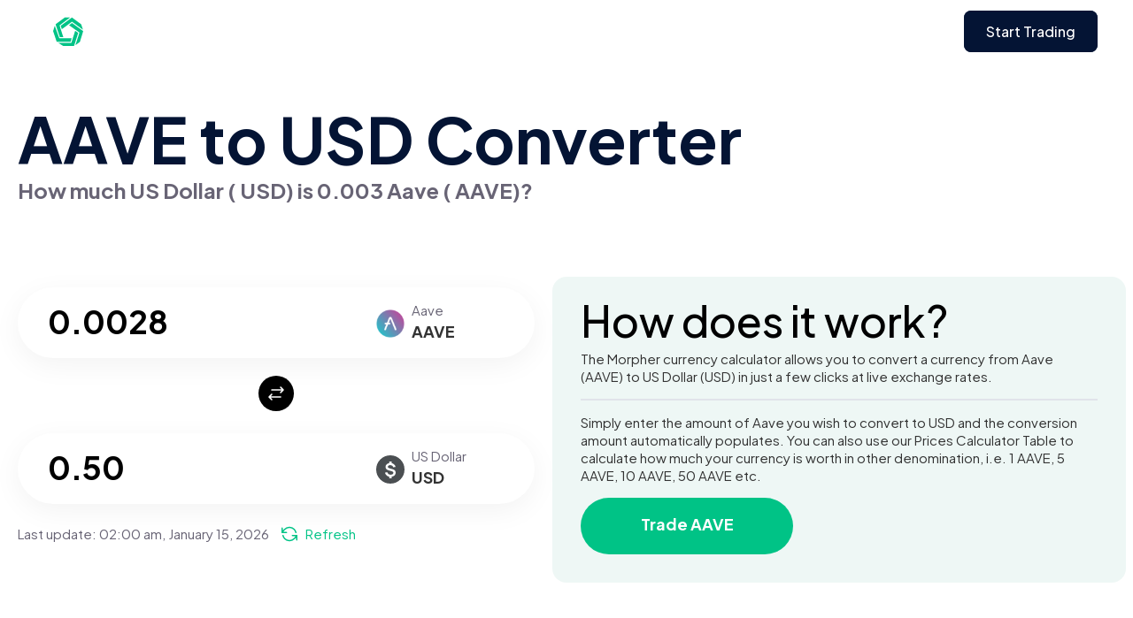

--- FILE ---
content_type: text/html
request_url: https://www.morpher.com/converter/aave/usd/1/0.5
body_size: 35730
content:
<!DOCTYPE html><html lang="en"> <head><link crossorigin="anonymous" rel="DNS-prefetch" href="//fonts.googleapis.com"><link crossorigin="anonymous" rel="preconnect" href="https://fonts.googleapis.com"><link rel="preload" href="https://fonts.googleapis.com/css2?family=Plus+Jakarta+Sans:ital,wght@0,200..800;1,200..800&display=swap" as="style" crossorigin="anonymous" onload="this.onload=null;this.rel='stylesheet'"><noscript><link href="https://fonts.googleapis.com/css2?family=Plus+Jakarta+Sans:ital,wght@0,200..800;1,200..800&display=swap" rel="stylesheet" crossorigin="anonymous" type="text/css"></noscript><meta charset="UTF-8"><meta name="viewport" content="width=device-width"><link rel="icon" type="image/svg+xml" href="/converter/favicon.ico"><title>AAVE to USD Converter</title><meta property="og:title" content="AAVE to USD Converter"><meta name="twitter:title" content="AAVE to USD Converter"><meta name="description" content="Current value of 0.00283559235524301 AAVE in USD is 0.50 USD. Trade AAVE on Morpher with zero fees and infinite liquidity."><meta property="og:image:alt" content="Current value of 0.00283559235524301 AAVE in USD is 0.50 USD. Trade AAVE on Morpher with zero fees and infinite liquidity."><meta property="og:description" content="Current value of 0.00283559235524301 AAVE in USD is 0.50 USD. Trade AAVE on Morpher with zero fees and infinite liquidity."><meta name="twitter:description" content="Current value of 0.00283559235524301 AAVE in USD is 0.50 USD. Trade AAVE on Morpher with zero fees and infinite liquidity."><meta property="og:locale" content="en_US"><meta name="image" property="og:image" content="https://www.morpher.com/converter/og_converters-landing.png"><meta property="og:image:width" content="1344"><meta property="og:image:height" content="768"><meta property="og:url" content="https://www.morpher.com/converter/aave/usd/1/0.5"><meta property="og:site_name" content="morpher.com"><meta property="og:type" content="website"><meta property="og:image:type" content="image/png"><meta name="apple-mobile-web-app-title" content="morpher.com"><meta name="twitter:card" content="summary_large_image"><meta name="twitter:creator" content="@morpher_io"><meta name="twitter:site" content="@morpher_io"><meta name="twitter:image:src" content="https://www.morpher.com/converter/og_converters-landing.png"><link rel="canonical" href="https://www.morpher.com/converter/aave/usd/1/0.5"><link rel="stylesheet" href="/_astro/_amount_.DBjM2moF.css">
<link rel="stylesheet" href="/_astro/_page_.9A-XjlV0.css">
<style>footer[data-astro-cid-ld62vyah]{background-color:#fff;margin-top:150px}.footer-menu[data-astro-cid-ld62vyah]{margin-bottom:80px;display:flex;justify-content:center;gap:20px;flex-wrap:wrap}.footer-menu[data-astro-cid-ld62vyah] a[data-astro-cid-ld62vyah]{color:#929497;font-size:15px}.footer-menu[data-astro-cid-ld62vyah] a[data-astro-cid-ld62vyah]:hover{text-decoration:underline;text-decoration-color:#929497;cursor:pointer}.copyright-text[data-astro-cid-ld62vyah]{text-align:center;font-size:10px;margin-bottom:30px}
.language-section[data-astro-cid-qdptefdu]{position:relative}.dropdown-selection[data-astro-cid-qdptefdu] .language-selector[data-astro-cid-qdptefdu]{padding-bottom:10px}.dropdown-selection[data-astro-cid-qdptefdu]{position:absolute;background-color:#fff;top:-170px;left:-15px;padding:10px 15px 5px;border-radius:12px;border:1px solid #EAECF0;background:#fff;box-shadow:0 4px 8px #0000000a,0 1px 2px #1018280f;width:100px}.language-selector[data-astro-cid-qdptefdu]{display:flex;cursor:pointer;color:#929497;font-size:15px;gap:5px;align-items:center}.language-selector[data-astro-cid-qdptefdu] .flag[data-astro-cid-qdptefdu]{width:20px;height:20px}
a[data-astro-cid-2l52jgvk]{color:inherit;transition-delay:0s;transition-duration:.35s;transition-property:all;transition-timing-function:cubic-bezier(.25,.46,.45,.94)}a[data-astro-cid-2l52jgvk]:hover .title[data-astro-cid-2l52jgvk]{color:#228cdb;transition-delay:0s;transition-duration:.2s;transition-property:all;transition-timing-function:cubic-bezier(.25,.46,.45,.94)}.card-feature-img[data-astro-cid-2l52jgvk]{height:185px;-o-object-position:center;object-position:center;-o-object-fit:cover;object-fit:cover;border-radius:10px 10px 0 0;width:100%}.blog-card[data-astro-cid-2l52jgvk]:hover .card-feature-img[data-astro-cid-2l52jgvk]{opacity:.8}.card-content[data-astro-cid-2l52jgvk]{padding:20px;border-top:0;border-bottom:1px solid #E9E9E9;border-left:1px solid #E9E9E9;border-right:1px solid #E9E9E9;border-bottom-left-radius:16px;border-bottom-right-radius:16px;box-sizing:content-box}.card-content[data-astro-cid-2l52jgvk] h3[data-astro-cid-2l52jgvk].title.is-size-5{line-height:1.3}.card-content[data-astro-cid-2l52jgvk] .excerpt[data-astro-cid-2l52jgvk]{margin-top:10px}.card-content[data-astro-cid-2l52jgvk] .bottom-text[data-astro-cid-2l52jgvk]{border-top:1.5px solid #ebebeb;padding-top:10px;width:100%}@media only screen and (max-width:768px){.blog-card[data-astro-cid-2l52jgvk]{max-width:inherit}}.blog-info[data-astro-cid-2l52jgvk]{padding-bottom:20px;height:199px;box-sizing:content-box}.blog-info[data-astro-cid-2l52jgvk] h3[data-astro-cid-2l52jgvk]{line-height:38px}@media only screen and (max-width:768px){.blog-info[data-astro-cid-2l52jgvk] h3[data-astro-cid-2l52jgvk]{font-size:20px;font-weight:400;line-height:32px}.blog-info[data-astro-cid-2l52jgvk]{padding-bottom:0;height:unset;box-sizing:content-box}}.card-image[data-astro-cid-2l52jgvk]{height:185px}
</style><script type="module" src="/_astro/page.BRBWVeaW.js"></script></head> <body data-pagefind-ignore>  <main> <div class="nav-wrapper" data-astro-cid-dsb2oqve> <nav class="navbar navbar-spacing" data-astro-cid-dsb2oqve> <div class="container" data-astro-cid-dsb2oqve> <a class="navbar-item" href="https://www.morpher.com/new" data-astro-cid-dsb2oqve> <img class="nav-logo" width="34" height="34" src="/converter/nav_logo_green.svg" alt="Morpher Logo" data-astro-cid-dsb2oqve> </a> <div class="end-item is-flex" data-astro-cid-dsb2oqve>  <div class="mt-button"> <!-- Navbar Button --> <a class="font-medium get-started" data-get-started-button href="#" id="btnGetStarted"> Start Trading </a> </div>   </div> <a role="button" class="is-hidden-desktop navbar-burger" data-target="navMenu" aria-label="menu" aria-expanded="false" style="display: none" @click="isOpen = !isOpen" data-astro-cid-dsb2oqve> <span aria-hidden="true" data-astro-cid-dsb2oqve></span> <span aria-hidden="true" data-astro-cid-dsb2oqve></span> <span aria-hidden="true" data-astro-cid-dsb2oqve></span> </a> </div> </nav> </div> <script lang="javascript">




</script>   <section class="section bg-green"> <div class="container"> <h1 class="has-text-left converter-title"> AAVE to  USD Converter
</h1> <h2 class="has-text-left converter-subheading">
How much US Dollar (
USD) is  0.003 Aave (
AAVE)?
</h2> <div class="columns" style="margin-top: 80px"> <div class="column converter-section left-padding"> <div class="converter-input-section"> <div class="converter-input-currency"> <img src="https://assets.coingecko.com/coins/images/12645/small/AAVE.png?1696512452" alt="change"> <section class="data"> <p class="name">Aave </p> <p class="symbol"> AAVE </p> </section>  </div> <div class="converter-input-div"> <input id="inValue" class="converter-input" value="0.0028" placeholder="Enter amount"> </div> </div> <div class="has-text-centered converter-image-section"> <img src="/converter/btn-change.svg" alt="change"> </div> <div class="converter-input-section"> <div class="converter-input-currency"> <img src="/converter/currency/usd.svg" alt="change"> <section class="data"> <p class="name">US Dollar </p> <p class="symbol"> USD </p> </section>  </div> <div class="converter-input-div"> <input id="outValue" class="converter-input" value="0.50" placeholder="Enter amount"> </div> </div> <div class="converter-info">
Last update: <span id="last-update"></span> <span id="refresh-link" class="refresh-link" style="cursor: pointer;"> <span class="icon"> <img src="/converter/refresh.svg" alt="refresh"> </span> <span>Refresh</span> </span> </div> </div> <div class="column left-padding how-it-works"> <h2 class="header">How does it work?</h2> <div class="text">
The Morpher currency calculator allows you to convert a currency from Aave (AAVE) 
							to  US Dollar (USD) in  just a few clicks at live exchange rates.
</div> <div class="br"></div> <div class="text">
Simply enter the amount of Aave you wish to convert to  USD and the
							conversion amount automatically populates. You can also use our Prices Calculator Table to calculate how much your currency is worth in other
							denomination, i.e. 1  AAVE, 5  AAVE, 10  AAVE, 50  AAVE etc.
</div> <a href="https://www.morpher.com/trade/crypto/AAVE" target="_top"> <div class="trade-button">
Trade AAVE </div> </a> </div> </div> </div> <iframe id="reload_data" name="reload_data" style="display: none; visibility: hidden"></iframe> </section> <script lang="javascript">(function(){const last_updated = 1768442428361;
const curr = 176.33;
const currency = "usd";
const crypto = "aave";
const refreshParam = "";
const amount = 0.00283559235524301;
const coingecho_id = "aave";


 const formatOutput = (input) => {
    let decimal = 0

    if (input < .00000000001) decimal = 14;
    else if (input < .0000000001) decimal = 13;
    else if (input < .000000001) decimal = 12;
    else if (input < .00000001) decimal = 11;
    else if (input < .0000001) decimal = 10;
    else if (input < .000001) decimal = 9;
    else if (input < .00001) decimal = 8;
    else if (input < .0001) decimal = 7;
    else if (input < .001) decimal = 6;
    else if (input < .01) decimal = 5;
    else if (input < .1) decimal = 4;
    else if (input < 0) decimal = 3;
    else if (input < 1) decimal = 2;
    else if (input < 10) decimal = 1;
    else decimal = 0;


    return input.toLocaleString(undefined, { minimumFractionDigits: decimal });
};

let currAmount = curr;

	const refreshData = async () => {
		try {
			const url = `https://api.coingecko.com/api/v3/coins/${coingecho_id}?localization=en&tickers=false&market_data=true&community_data=false&developer_data=false&sparkline=false`
			
			const response = await fetch(url)
			const data = await response.json();

			if (data && data.id) {
				const oldcurrAmount = currAmount
				currAmount = data?.market_data?.current_price[currency] || oldcurrAmount
				refreshInput()

				let new_last_updated = Date.now();

				const date = document.getElementById("last-update");
				if (date && new_last_updated) {
					date.innerHTML = formatDate(new_last_updated);
				}

				const form = document.createElement('form');
				form.method = 'post';
				form.target = 'reload_data';
				
				
				form.action = window.location.protocol +'//' + window.location.host + window.location.pathname ;


				const hiddenField = document.createElement('input');
				hiddenField.type = 'hidden';
				hiddenField.name = 'coinData';
				hiddenField.value = JSON.stringify(data);

				form.appendChild(hiddenField);

				document.body.appendChild(form);

				form.submit();
			}

		} catch (err) {
			console.log('err', err)
		}
	}


	window.requestIdleCallback(() => {
		let storage = localStorage.getItem((crypto + '_' + currency).toUpperCase())
		let storage_timestamp = 0;
		if (storage) {
			storage = JSON.parse(storage)
			if (storage.last_updated) {
				storage_timestamp = storage.last_updated;
			}
		}

		if (Number(last_updated) > Number(storage_timestamp)) {
			localStorage.setItem((crypto + '_' + currency).toUpperCase(), JSON.stringify({last_updated, amount: curr}))
		}

		if (!refreshParam && last_updated && last_updated < Date.now() - 1000 * 60 * 30 && Number(storage_timestamp) <= Number(last_updated)) {
			refreshData()
		}   
	})

	
	const fill = (input, char, count) => {
		while (input.length < count) {
			input = char + input;
		}

		return input;
	};
	const formatDate = (inputDate) => {
		try {
			const months = [
				"January",
				"February",
				"March",
				"April",
				"May",
				"June",
				"July",
				"August",
				"September",
				"October",
				"November",
				"December",
			];

			const date = new Date(Number(inputDate));

			var hours = date.getHours();
			var ampm = hours >= 12 ? "pm" : "am";
			hours = hours % 12;
			hours = hours ? hours : 12; // the hour '0' should be '12'

			let output = fill(hours.toString(), "0", 2);
			output += ":" + fill(date.getMinutes().toString(), "0", 2);
			output += " " + ampm;
			output += ", " + months[date.getMonth()];
			output += " " + date.getDate();
			output += ", " + date.getFullYear();

			return output;
		} catch (err) {
			console.log("err in formatDate: " + err.roString());
		}		
	};

	const date = document.getElementById("last-update");
	if (date && last_updated) {
		date.innerHTML = formatDate(last_updated);
	}

	const refreshInput = () => {
		try {
			let inValue = document.getElementById("inValue").value;
			if (inValue) {
				inValue = Number(inValue.replace(/,/g, ""));
				if (inValue && !isNaN(inValue)) {
					const outValue = inValue * currAmount;
					if (outValue && !isNaN(outValue)) {
						document.getElementById("outValue").value =
							formatOutput(outValue);
					}
				}
			}
		} catch (err) {
			console.log("err in refreshInput: " + err.roString());
		}
	};

	const refreshOutput = () => {
		try {
			let outValue = document.getElementById("outValue").value;

			if (outValue) {
				outValue = Number(outValue.replace(/,/g, ""));
				if (outValue && !isNaN(outValue)) {
					const inValue = outValue / currAmount;
					if (inValue && !isNaN(inValue)) {
						document.getElementById("inValue").value =
							formatOutput(inValue);
					}
				}
			}
		} catch (err) {
			console.log("err in refreshOutput: " + err.roString());
		}
	};
	document.getElementById("inValue").addEventListener("keyup", (event) => {
		if (event.isComposing || event.keyCode === 229) {
			return;
		}
		refreshInput();
	});

	document.getElementById("outValue").addEventListener("keyup", (event) => {
		if (event.isComposing || event.keyCode === 229) {
			return;
		}
		refreshOutput();
	});

	document.getElementById("refresh-link").addEventListener("click", (event) => {
		document.getElementById("refresh-link").style.display = "none";
		refreshData();
		
		setTimeout(() => {
			document.getElementById("refresh-link").style.display = "";
		}, 10000);
	
	});

	const updateFromStorage = () => {
		try {
			let storage = localStorage.getItem(
				(crypto + "_" + currency).toUpperCase()
			);
			let storage_timestamp = 0;
			if (storage) {
				storage = JSON.parse(storage);
				if (storage.last_updated) {
					storage_timestamp = storage.last_updated;

					if (storage_timestamp > last_updated) {
						const date = document.getElementById("last-update");
						if (date && storage_timestamp) {
							date.innerHTML = formatDate(storage_timestamp);
						}
						currAmount = storage.amount;
						refreshInput();
					}
				}
			}
		} catch (err) {
			console.log("err in updateFromStorage: " + err.roString());
		}
	};

	updateFromStorage();

})();</script>  <section class="section bg-grey"> <div class="container"> <div class="trade-container"> <div class="trade-section"> <h2 class="heading">
Trade AAVE on Morpher with zero fees and infinite liquidity
</h2> <div class="text">
We rebuilt financial markets from the ground up on the Ethereum Blockchain. All in the pursuit
					of the perfect trading experience.
</div> <a href="https://www.morpher.com/trade/crypto/AAVE" target="_top"> <div class="trade-button">Trade AAVE</div> </a> </div> </div> <div class="facts-container"> <h2 class="heading">
Quick facts about Aave </h2> <div class="text">Aave is a decentralized money market protocol where users can lend and borrow cryptocurrency across 20 different assets as collateral.<br /><br />The protocol has a native token called AAVE, which is also a governance token that lets the community decide the direction of the protocol in a collective manner.<br /><br />Lenders can earn interest by providing liquidity to the market, while borrowers can borrow by collateralizing their cryptoassets to take out loans from the liquidity pools.

</div> </div> <div class="price-chart-container"> <h2 class="heading"> AAVE Price Chart
</h2> <div id="tradingview-embed-container"></div> <div class="tradingview-widget-container"> <iframe name="trading_view_chart" id="trading_view_chart" class="tradingview-frame"></iframe> </div> </div> <div class="top10-section"> <h2 class="heading">
Related Crypto Assets
</h2> <div class="pair-row"> <div class="asset-head">
Assets
</div> <div class="row-head"> USD </div><div class="row-head"> EUR </div><div class="row-head"> GBP </div><div class="row-head"> CAD </div><div class="row-head"> TRY </div><div class="row-head"> INR </div> </div> <div class="pair-row"> <div class="asset"> <img class="asset-image" src="https://assets.coingecko.com/coins/images/12645/small/AAVE.png?1696512452"> <span style="vertical-align: top;">Aave</span> </div> <div class="pair"> <a href="https://www.morpher.com/converter/aave/usd" target="_top"> AAVE/USD </a> </div><div class="pair"> <a href="https://www.morpher.com/converter/aave/eur" target="_top"> AAVE/EUR </a> </div><div class="pair"> <a href="https://www.morpher.com/converter/aave/gbp" target="_top"> AAVE/GBP </a> </div><div class="pair"> <a href="https://www.morpher.com/converter/aave/cad" target="_top"> AAVE/CAD </a> </div><div class="pair"> <a href="https://www.morpher.com/converter/aave/try" target="_top"> AAVE/TRY </a> </div><div class="pair"> <a href="https://www.morpher.com/converter/aave/inr" target="_top"> AAVE/INR </a> </div> </div><div class="pair-row"> <div class="asset"> <img class="asset-image" src="https://assets.coingecko.com/coins/images/22012/small/all-art.PNG?1696521359"> <span style="vertical-align: top;">ALL.ART</span> </div> <div class="pair"> <a href="https://www.morpher.com/converter/aart/usd" target="_top"> AART/USD </a> </div><div class="pair">  </div><div class="pair">  </div><div class="pair">  </div><div class="pair">  </div><div class="pair">  </div> </div><div class="pair-row"> <div class="asset"> <img class="asset-image" src="https://assets.coingecko.com/coins/images/21382/small/aag-token-icon.png?1696520747"> <span style="vertical-align: top;">AAG</span> </div> <div class="pair"> <a href="https://www.morpher.com/converter/aag/usd" target="_top"> AAG/USD </a> </div><div class="pair">  </div><div class="pair">  </div><div class="pair">  </div><div class="pair">  </div><div class="pair">  </div> </div><div class="pair-row"> <div class="asset"> <img class="asset-image" src="https://coin-images.coingecko.com/coins/images/52669/small/Plankton_in_Pain.png?1734014974"> <span style="vertical-align: top;">Plankton in Pain</span> </div> <div class="pair"> <a href="https://www.morpher.com/converter/aaahhm/usd" target="_top"> AAAHHM/USD </a> </div><div class="pair"> <a href="https://www.morpher.com/converter/aaahhm/eur" target="_top"> AAAHHM/EUR </a> </div><div class="pair">  </div><div class="pair">  </div><div class="pair">  </div><div class="pair">  </div> </div><div class="pair-row"> <div class="asset"> <img class="asset-image" src="https://coin-images.coingecko.com/coins/images/39170/small/A8_Token-04_200x200.png?1720798300"> <span style="vertical-align: top;">Ancient8</span> </div> <div class="pair"> <a href="https://www.morpher.com/converter/a8/usd" target="_top"> A8/USD </a> </div><div class="pair"> <a href="https://www.morpher.com/converter/a8/eur" target="_top"> A8/EUR </a> </div><div class="pair">  </div><div class="pair">  </div><div class="pair">  </div><div class="pair">  </div> </div><div class="pair-row"> <div class="asset"> <img class="asset-image" src="https://assets.coingecko.com/coins/images/25246/small/16919.png?1696524387"> <span style="vertical-align: top;">5ire</span> </div> <div class="pair"> <a href="https://www.morpher.com/converter/5ire/usd" target="_top"> 5IRE/USD </a> </div><div class="pair">  </div><div class="pair">  </div><div class="pair">  </div><div class="pair">  </div><div class="pair">  </div> </div><div class="pair-row"> <div class="asset"> <img class="asset-image" src="https://assets.coingecko.com/coins/images/1283/small/42-coin.png?1696502355"> <span style="vertical-align: top;">42-coin</span> </div> <div class="pair"> <a href="https://www.morpher.com/converter/42/usd" target="_top"> 42/USD </a> </div><div class="pair">  </div><div class="pair">  </div><div class="pair">  </div><div class="pair">  </div><div class="pair">  </div> </div><div class="pair-row"> <div class="asset"> <img class="asset-image" src="https://assets.coingecko.com/coins/images/30695/small/App_Icon_Round.png?1696529564"> <span style="vertical-align: top;">PLAYA3ULL GAMES</span> </div> <div class="pair"> <a href="https://www.morpher.com/converter/3ull/usd" target="_top"> 3ULL/USD </a> </div><div class="pair"> <a href="https://www.morpher.com/converter/3ull/eur" target="_top"> 3ULL/EUR </a> </div><div class="pair"> <a href="https://www.morpher.com/converter/3ull/gbp" target="_top"> 3ULL/GBP </a> </div><div class="pair"> <a href="https://www.morpher.com/converter/3ull/cad" target="_top"> 3ULL/CAD </a> </div><div class="pair"> <a href="https://www.morpher.com/converter/3ull/try" target="_top"> 3ULL/TRY </a> </div><div class="pair"> <a href="https://www.morpher.com/converter/3ull/inr" target="_top"> 3ULL/INR </a> </div> </div><div class="pair-row"> <div class="asset"> <img class="asset-image" src="https://assets.coingecko.com/coins/images/30417/small/ABEL-LOGOS-ICONE-02.png?1696529306"> <span style="vertical-align: top;">Abelian</span> </div> <div class="pair"> <a href="https://www.morpher.com/converter/abel/usd" target="_top"> ABEL/USD </a> </div><div class="pair"> <a href="https://www.morpher.com/converter/abel/eur" target="_top"> ABEL/EUR </a> </div><div class="pair"> <a href="https://www.morpher.com/converter/abel/gbp" target="_top"> ABEL/GBP </a> </div><div class="pair"> <a href="https://www.morpher.com/converter/abel/cad" target="_top"> ABEL/CAD </a> </div><div class="pair"> <a href="https://www.morpher.com/converter/abel/try" target="_top"> ABEL/TRY </a> </div><div class="pair"> <a href="https://www.morpher.com/converter/abel/inr" target="_top"> ABEL/INR </a> </div> </div><div class="pair-row"> <div class="asset"> <img class="asset-image" src="https://assets.coingecko.com/coins/images/33814/small/l-_N-wAO_400x400.jpg?1703020501"> <span style="vertical-align: top;">ApeBond</span> </div> <div class="pair"> <a href="https://www.morpher.com/converter/abond/usd" target="_top"> ABOND/USD </a> </div><div class="pair">  </div><div class="pair">  </div><div class="pair">  </div><div class="pair">  </div><div class="pair">  </div> </div><div class="pair-row"> <div class="asset"> <img class="asset-image" src="https://assets.coingecko.com/coins/images/18690/small/logo.png?1701737985"> <span style="vertical-align: top;">Allbridge</span> </div> <div class="pair"> <a href="https://www.morpher.com/converter/abr/usd" target="_top"> ABR/USD </a> </div><div class="pair">  </div><div class="pair">  </div><div class="pair">  </div><div class="pair">  </div><div class="pair">  </div> </div><div class="pair-row"> <div class="asset"> <img class="asset-image" src="https://assets.coingecko.com/coins/images/2341/small/arcblock.png?1696503220"> <span style="vertical-align: top;">Arcblock</span> </div> <div class="pair"> <a href="https://www.morpher.com/converter/abt/usd" target="_top"> ABT/USD </a> </div><div class="pair"> <a href="https://www.morpher.com/converter/abt/eur" target="_top"> ABT/EUR </a> </div><div class="pair"> <a href="https://www.morpher.com/converter/abt/gbp" target="_top"> ABT/GBP </a> </div><div class="pair"> <a href="https://www.morpher.com/converter/abt/cad" target="_top"> ABT/CAD </a> </div><div class="pair"> <a href="https://www.morpher.com/converter/abt/try" target="_top"> ABT/TRY </a> </div><div class="pair"> <a href="https://www.morpher.com/converter/abt/inr" target="_top"> ABT/INR </a> </div> </div><div class="pair-row"> <div class="asset"> <img class="asset-image" src="https://coin-images.coingecko.com/coins/images/50837/small/aBTC_512.png?1729260701"> <span style="vertical-align: top;">aBTC</span> </div> <div class="pair"> <a href="https://www.morpher.com/converter/abtc/usd" target="_top"> ABTC/USD </a> </div><div class="pair">  </div><div class="pair">  </div><div class="pair">  </div><div class="pair">  </div><div class="pair">  </div> </div><div class="pair-row"> <div class="asset"> <img class="asset-image" src="https://assets.coingecko.com/coins/images/2105/small/NrFmpxs.png?1696503072"> <span style="vertical-align: top;">Abyss</span> </div> <div class="pair"> <a href="https://www.morpher.com/converter/abyss/usd" target="_top"> ABYSS/USD </a> </div><div class="pair">  </div><div class="pair">  </div><div class="pair">  </div><div class="pair">  </div><div class="pair">  </div> </div><div class="pair-row"> <div class="asset"> <img class="asset-image" src="https://assets.coingecko.com/coins/images/20634/small/upOKBONH_400x400.jpg?1696520038"> <span style="vertical-align: top;">Acala</span> </div> <div class="pair"> <a href="https://www.morpher.com/converter/aca/usd" target="_top"> ACA/USD </a> </div><div class="pair"> <a href="https://www.morpher.com/converter/aca/eur" target="_top"> ACA/EUR </a> </div><div class="pair"> <a href="https://www.morpher.com/converter/aca/gbp" target="_top"> ACA/GBP </a> </div><div class="pair"> <a href="https://www.morpher.com/converter/aca/cad" target="_top"> ACA/CAD </a> </div><div class="pair"> <a href="https://www.morpher.com/converter/aca/try" target="_top"> ACA/TRY </a> </div><div class="pair"> <a href="https://www.morpher.com/converter/aca/inr" target="_top"> ACA/INR </a> </div> </div> </div> <div class="price-stats-container"> <div class="header-section"> <h2 class="heading"> AAVE to USD price stats
</h2> <div class="stats-info"> <div class="stats-info-column"> <div class="text">
24hr
</div> <div class="data red"> -1.35% <img src="/converter/price-down.svg" alt="down"> </div> </div> <div class="stats-info-column"> <div class="text">
7d
</div> <div class="data red"> 5.29% <img src="/converter/price-down.svg" alt="down"> </div> </div> <div class="stats-info-column"> <div class="text">
30d
</div> <div class="data red"> -8.79% <img src="/converter/price-down.svg" alt="down"> </div> </div> </div> </div> <div class="text">
Over the past 30 days, Aave has dropped -8.79% to USD. The trend and price charts for the past
				week shows that AAVE has gained 5.29% to USD and over the past 24 hours, AAVE has dropped -1.35% to
USD.
</div> <div class="columns price-columns"> <div class="column price-column"> <div class="field is-horizontal"> <table class="table is-striped is-fullwidth smaller-row-height"> <thead> <tr> <th class="stats-head"> <img src="https://assets.coingecko.com/coins/images/12645/small/AAVE.png?1696512452" alt="change"> <section class="table-heading"> AAVE </section> </th> <th class="stats-head"> <img src="/converter/currency/usd.svg" alt="change"> <section class="table-heading"> USD </section> </th> </tr> </thead> <tbody> <tr> <td class="stats-cell"> <a href="/converter/aave/usd/0.5">0.5 </a> </td> <td class="stats-cell">88.165 </td> </tr><tr> <td class="stats-cell"> <a href="/converter/aave/usd/1">1 </a> </td> <td class="stats-cell">176.33 </td> </tr><tr> <td class="stats-cell"> <a href="/converter/aave/usd/5">5 </a> </td> <td class="stats-cell">881.65 </td> </tr><tr> <td class="stats-cell"> <a href="/converter/aave/usd/10">10 </a> </td> <td class="stats-cell">1,763.3 </td> </tr><tr> <td class="stats-cell"> <a href="/converter/aave/usd/50">50 </a> </td> <td class="stats-cell">8,816.5 </td> </tr><tr> <td class="stats-cell"> <a href="/converter/aave/usd/100">100 </a> </td> <td class="stats-cell">17,633 </td> </tr><tr> <td class="stats-cell"> <a href="/converter/aave/usd/500">500 </a> </td> <td class="stats-cell">88,165 </td> </tr><tr> <td class="stats-cell"> <a href="/converter/aave/usd/1000">1000 </a> </td> <td class="stats-cell">176,330 </td> </tr> </tbody> </table> </div> </div> <div class="column price-column"> <div class="field is-horizontal"> <table class="table is-striped is-fullwidth smaller-row-height"> <thead> <tr> <th class="stats-head"> <img src="/converter/currency/usd.svg" alt="change"> <section class="table-heading"> USD </section> </th> <th class="stats-head"> <img src="https://assets.coingecko.com/coins/images/12645/small/AAVE.png?1696512452" alt="change"> <section class="table-heading"> AAVE </section> </th> </tr> </thead> <tbody> <tr> <td class="stats-cell"> <a href="/converter/aave/usd/1/0.5">0.5</a> </td> <td class="stats-cell">88.165</td> </tr><tr> <td class="stats-cell"> <a href="/converter/aave/usd/1/1">1</a> </td> <td class="stats-cell">176.33</td> </tr><tr> <td class="stats-cell"> <a href="/converter/aave/usd/1/5">5</a> </td> <td class="stats-cell">881.65</td> </tr><tr> <td class="stats-cell"> <a href="/converter/aave/usd/1/10">10</a> </td> <td class="stats-cell">1,763.3</td> </tr><tr> <td class="stats-cell"> <a href="/converter/aave/usd/1/50">50</a> </td> <td class="stats-cell">8,816.5</td> </tr><tr> <td class="stats-cell"> <a href="/converter/aave/usd/1/100">100</a> </td> <td class="stats-cell">17,633</td> </tr><tr> <td class="stats-cell"> <a href="/converter/aave/usd/1/500">500</a> </td> <td class="stats-cell">88,165</td> </tr><tr> <td class="stats-cell"> <a href="/converter/aave/usd/1/1000">1000</a> </td> <td class="stats-cell">176,330</td> </tr> </tbody> </table> </div> </div> </div> <a href="https://www.morpher.com/trade/crypto/AAVE" target="_top"> <div class="trade-button">Trade AAVE</div> </a> </div> </div> </section> <script lang="javascript">(function(){const tvSymbol = "COINBASE:AAVEUSD";


	if (tvSymbol) {
		 window.requestIdleCallback(() => {
		    window.setTimeout(() => {
				let tv_url = `https://www.tradingview.com/widgetembed/?symbol=${tvSymbol}&interval=D&timezone=exchange&theme=light&style=1&withdateranges=true&hide_side_toolbar=false&left_toolbar=true&allow_symbol_change=true&save_image=false&studies=ROC%40tv-basicstudies%2CStochasticRSI%40tv-basicstudies%2CMASimple%40tv-basicstudies&show_popup_button=true&popup_width=1000&popup_height=1200&drawings_access[type]=black&drawings_access[tools][0][name]=Trend%20Line&drawings_access[tools][0][grayed]=true&locale=en`;
				window.open(tv_url, "trading_view_chart")
			}, 5000)
		 })
	}

})();</script>  <footer class="footer" data-astro-cid-ld62vyah> <div class="container" data-astro-cid-ld62vyah> <div class="footer-menu" data-astro-cid-ld62vyah> <div class="language-section" data-astro-cid-qdptefdu> <div class="dropdown-selection" id="div-language-dropdown" style="display: none" data-astro-cid-qdptefdu> <a href="/converter/aave/usd/1/0.5" data-astro-cid-qdptefdu> <div class="language-selector" data-language-selection="en" data-astro-cid-qdptefdu> <img alt="English" class="flag" src="/insights/flags/en.svg" data-astro-cid-qdptefdu> English </div> </a> </div> <div class="language-selector" data-language-dropdown data-astro-cid-qdptefdu> <img class="flag" alt="English flag" src="/insights/flags/en.svg" data-astro-cid-qdptefdu> English <img width="16" height="16" class="dropdown" alt="Change Language" src="/insights/flags/dropdown-up.svg" data-astro-cid-qdptefdu> </div> </div> <script lang="javascript">

    const configEvents = () => {

        let dropdowns = document.querySelectorAll('[data-language-dropdown]');

        // Add event listeners to fire confetti when a button is clicked.
        dropdowns.forEach((dropdown) => {
            dropdown.addEventListener('click', () => {
                document.getElementById('div-language-dropdown').style.display = ''
                document.getElementById('div-language-dropdown').focus();
            });
        });



        let selectors = document.querySelectorAll('[data-language-selection]');



        window.addEventListener('click', (event) => {
            if (event.target.className !== 'language-selector') {
                document.getElementById('div-language-dropdown').style.display = 'none'
            }
        })
        selectors.forEach((selector) => {
            selector.addEventListener('click', () => {
                document.getElementById('div-language-dropdown').style.display = 'none'

                localStorage.setItem('scrollpos', window.scrollY);


            });
        });
    }

    configEvents()

    document.addEventListener('astro:after-swap',
	() => {
		configEvents()

	}) 



</script>  <a href="https://www.morpher.com" data-astro-cid-ld62vyah> Home </a> <a href="https://www.morpher.com/trade/register" data-astro-cid-ld62vyah> Trade </a> <a href="https://www.morpher.com/ai" data-astro-cid-ld62vyah> AI </a> <a href="https://www.morpher.com/watches" data-astro-cid-ld62vyah> Watches </a> <a href="https://www.morpher.com/wallet" data-astro-cid-ld62vyah> Wallet </a> <a href="/blog" data-astro-cid-ld62vyah> Blog </a> </div> <!-- Copyright --> <p class="copyright-text" data-astro-cid-ld62vyah> Copyright © 2026 Morpher Labs GmbH
Morpher Labs GmbH. All rights reserved. 🎡 Heinestrasse 21/4, Vienna, Austria 1020 </p> </div> </footer> <script lang="javascript">

</script>  </main>  <script type="module" src="/_astro/layoutConverter.astro_astro_type_script_index_0_lang.C2WDSBOP.js"></script> <script lang="javascript">(function(){const GOOGLE_ANALYTICS_API_KEY = "G-ZKPQS232M6";
const path = "/converter/aave/usd/1/0.5";

        let loaded = false
        
        function loadGTMTag() {
            (function(w,d,s,l,i){w[l]=w[l]||[];w[l].push({'gtm.start':
            new Date().getTime(),event:'gtm.js'});var f=d.getElementsByTagName(s)[0],
            j=d.createElement(s),dl=l!='dataLayer'?'&l='+l:'';j.async=true;j.crossorigin="anonymous";j.src=
            'https://www.googletagmanager.com/gtm.js?id='+i+dl;f.parentNode.insertBefore(j,f);
            })(window,document,'script','dataLayer','GTM-N2LQTG97');
        }

        function loadTags () {
          (function(w,d,s,l,i){w[l]=w[l]||[];w[l].push({'gtm.start':
          new Date().getTime(),event:'gtm.js'});var f=d.getElementsByTagName(s)[0],
          j=d.createElement(s),dl=l!='dataLayer'?'&l='+l:'';j.async=true;j.crossorigin="anonymous";j.src=
          `https://www.googletagmanager.com/gtag/js?id=${GOOGLE_ANALYTICS_API_KEY}`;f.parentNode.insertBefore(j,f);
          })(window,document,'script','dataLayer',GOOGLE_ANALYTICS_API_KEY);

          window.dataLayer = window.dataLayer || [];
          function gtag(){dataLayer.push(arguments);}
          gtag('js', new Date());
          gtag('config', GOOGLE_ANALYTICS_API_KEY);
        }
        
        setTimeout(function() {
          loadTags()

          if (path.includes('/blog/') && !path.includes('/category/') && path !== '/blog/') {
            loadGTMTag()
          }
        }, 2000);

      })();</script> </body></html> <script lang="javascript">(function(){const last_updated = "1768442428361";
const refreshParam = "";
const crypto = "aave";
const currency = "usd";
const amount = "0.00283559235524301";
const currencyData = {"coingecho_id":"aave","currency_symbol":"usd","name":"US Dollar","order":1,"amount":176.33};
const coingecho_id = "aave";

    document.addEventListener("DOMContentLoaded", function(event) { 

        if (!localStorage.getItem("affiliate_id") && !localStorage.getItem("affiliate_campaign")) {
            localStorage.setItem("affiliate_id", 'currency-converter')
            localStorage.setItem("affiliate_campaign", (crypto + '_' + currency).toUpperCase())
        }
    })
})();</script>  

--- FILE ---
content_type: text/javascript; charset=utf-8
request_url: https://www.morpher.com/_astro/utils.DMs28Psp.js
body_size: 16826
content:
const d="About <span class='notranslate' translate='no'>MPH</span>",_="About Us",u="Account & Login";const m="AI Insights",p="Blockchain",E="Blockchain Tools",T="Blog",A={all:"All",all_posts:"All Articles",atricle_contents:"Article Contents",back:"Back to blog",blog_posts:"Blog",cta_text:"Hundreds of markets all in one place - Apple, Bitcoin, Gold, Watches, NFTs, Sneakers and so much more.",disclaimer:"Disclaimer: All investments involve risk, and the past performance of a security, industry, sector, market, financial product, trading strategy, or individual’s trading does not guarantee future results or returns. Investors are fully responsible for any investment decisions they make. Such decisions should be based solely on an evaluation of their financial circumstances, investment objectives, risk tolerance, and liquidity needs. This post does not constitute investment advice.",email:"Enter your email",featured:"Featured",latest_articles:"Latest Articles",latest_posts:"Latest Articles",minutes:"{min} minutes",modal_1:"Invest in stocks, cryptocurrencies, forex, commodities, indices and more",modal_2:"Bonuses of up to 100,000 MPH",modal_3:"Zero commissions",modal_4:"Margin trading with 10X leverage",modal_head:"Trade Every Market in One Place",painless_trading:"Painless trading for everyone",reading_time:"Est. reading time",related_posts:"Related Posts",share:"Share",subscribe:"Subscribe now to our newsletter to get critical insights and analysis",subtitle:"Democratizing investing with perfectly liquid trades.",written_by:"Written by"},g="By ",h={"news-and-updates":"News and Updates",nfts:"NFTs","technical-analysis":"Technical Analysis",oracle:"Oracle",watches:"Watches"},C="Stories, tips, and updates on trading & crypto.",S={beginner:"Beginner",expert:"Expert"},O="Bug Bounty",I="Latest updates on new features and big releases.",b="What's New",N="Coinmarketcap",P="Track <span class='notranslate' translate='no'>MPH</span> price.",y="Company",M="Contact Us",H="Cookie Policy",D="Democratizing trading since April 2018.",R="Disclaimer",$="Discover your trading edge.",f="Exchanges",L="Featured in",v="flag",G="Follow Us",k="Gate.io",U="Buy & sell <span class='notranslate' translate='no'>MPH</span> on Gate.io.",w="Getting Started",B="Help Center",W=" Get trading support.",x="or <a href='mailto:jobs@morpher.com?subject=Your%20next%20great%20Developer%2FMarketer%2FPM%2FDesigner&body=This%20is%20why%20I%20should%20be%20your%20next%20hire...'>reach out</a>",K="We're hiring! Check",z="Impressum",q={content:"Content",cta_text:"Trade {name} and 700+ other stocks, cryptocurrencies, commodities and more on Morpher. Sign up now and never miss out on the action again!",date:"Date",disclaimer:"Disclaimer",disclaimer_text:"Morpher is not liable for the content of the AI investment insights. Like most GPT-powered tools, these summaries may contain AI hallucinations and inaccurate information. Morpher is not presenting you with any investment advice. All investments involve risk, and the past performance of a security, industry, sector, market, or financial product does not guarantee future results or returns. Investors are fully responsible for any investment decisions they make. Such decisions should be based solely on an evaluation of their financial circumstances, investment objectives, risk tolerance, and liquidity needs. These summaries do not constitute investment advice.",head:"AI Market Insights",history_heading_down:"{date} - {symbol} {category} was down {percent}",history_heading_up:"{date} - {symbol} {category} was up {percent}",morpher_insights:"Morpher AI Insights",movement_down:"{symbol} {category} is down {percent} on {date}",movement_up:"{symbol} {category} is up {percent} on {date}",news:"{symbol} News",page_description:"Morpher AI is your personal investment analyst. Get the current outlook on any stock, cryptocurrency, or commodity.",price_chart:"{symbol} Price Chart",price_history:"{symbol} Price History",subtitle_down:"Morpher AI identified a bearish signal. The {category} price may continue to fall based on the momentum of the negative news.",subtitle_up:"Morpher AI identified a bullish signal. The {category} price may continue to rise based on the momentum of the good news.",technical_analysis:"{symbol} Technical Analysis",title_down:"{name} (${symbol}) {category} Forecast: Down {percent} Today",title_up:"{name} (${symbol}) {category} Forecast: Up {percent} Today",trade:"Trade {symbol}",trending_today:"Trending Today",what_is:"What is {name}?",why_down:"Why is {name} going down?",why_up:"Why is {name} going up?"},F="Join Us",j="Learn",V={commodity:"Commodities",crypto:"Cryptocurrencies",forex:"Foreign Exchanges",index:"Indices",stock:"Stocks",unique:"Uniques"},X={commodity:"Commodity",crypto:"Crypto",forex:"Forex",index:"Index",stock:"Stock",unique:"Unique Market"},J={already_registered:"This email address is already registered for the newsletter.",email_blacklisted:"Email domain blacklisted. Dont use temp emails.",email_mx_failed:"Invalid email address.",invalid_email:"Invalid email address",newsletter_signup:"Successfully submitted. Please confirm your subscription.",no_email:"No email address was entered"},Y='["Jan","Feb","Mar","Apr","May","Jun","Jul","Aug","Sep","Oct","Nov","Dec"]',Z="Morpher Labs GmbH is based in beautiful Vienna, Austria 🎡",Q="<span class='notranslate' translate='no'>MPH</span> on Gate.io",ee="<span class='notranslate' translate='no'>MPH</span> on Uniswap",ne="MPH / Protocol Stats",se="Track transactions, supply, and protocol usage.",te="<span class='notranslate' translate='no'>MPH</span> Token",oe={ai:"AI",airdrop_email_btn:"Claim Your Free Crypto",all_rights:"Morpher Labs GmbH. All rights reserved.",blog:"Blog",copyright:"Copyright",get_started:"Get Started",home:"Home",next:"Next Arrow",open_morpher:"Open Morpher",prev:"Prev Arrow",start_trading:"Start Trading",trade:"Trade",try_morpher:"Try Morpher",wallet:"Wallet",watches:"Watches"},ae={almost_there:"You are almost there!",check_subscription:"Check your email and confirm your subscription.",confirmation_link:"We just sent you the confirmation link to",email:"Email",email_placeholder:"Enter your email address",gmail_button:"Open Gmail",interests:"What are you interested in?",interests_select:"Select Interests",join_head:"Join the Morpher Newsletter",join_news:"Get the latest news about the markets that you’re interested in",subscribe_button:"Subscribe Now",unsubscribe:'You can unsubscribe at any time. For further details review our <a class="green" target="_blank" href="https://www.morpher.com/privacy">Privacy Policy</a>.'},re="Privacy Policy",ie="Products",ce="Protocol Statistics",le="Rated top startup in Vienna & German startup to watch closely.",de="Referral Terms & Conditions",_e="Change Language",ue="Sidechain Explorer",me="Block explorer for the Layer 2 Morpher sidechain.",pe="Stocks and markets refer to virtual futures, they do not represent shares or similar investment claims. The number of available markets may deviate from 800.",Ee="Support",Te="Supported Countries",Ae="Terms of Use",ge="Token Economics",he="Tokenomics",Ce="Learn about token supply, demand, value.",Se="Trade",Oe="Buy and short 800+ markets with leverage.",Ie={commodity:"Commodities",crypto:"Cryptocurrencies",forex:"Forex",index:"Indices",stock:"Stocks"},be="Uniswap",Ne="Buy & sell <span class='notranslate' translate='no'>MPH</span> on Uniswap.",Pe="Wallet",ye="Recoverable, non-custodial crypto wallet.",Me="Watches",He="What is <span class='notranslate' translate='no'>MPH</span>?",De="Learn about the Morpher Token.",Re="Whitepaper",$e="Learn about the Morpher protocol.",fe={ABOUT_MPH:d,ABOUT_US:_,ACCOUNT_AND_LOGIN:u,AI:"AI",AI_INSIGHTS:m,BLOCKCHAIN:p,BLOCKCHAIN_TOOLS:E,BLOG:T,blog:A,blog_card_by:g,blog_category:h,BLOG_DESC:C,blog_tag:S,BUG_BOUNTY:O,CHANGELOG_NAV_DESC:I,CHANGELOG_TITLE:b,COINMAKRETCAP:N,COINMAKRETCAP_DESC:P,COMPANY:y,CONTACT_US:M,cookie_policy:H,DEMOCRATIZING_TRADING:D,disclaimer:R,DISCOVER_TRADING_EDGE:$,EXCHANGES:f,featured_in:L,flag:v,FOLLOW_US:G,GATEIO:k,GATEIO_DESC:U,GETTING_STARTED:w,HELP_CENTER:B,HELP_CENTER_DESC:W,HIRING_CONTACT:x,HIRING_ON:K,impressum:z,insights:q,JOIN_US:F,LEARN:j,market_types:V,market_types_single:X,messages:J,MONTHS:Y,MORPHER_BASED_IN:Z,MPH_ON_GATE:Q,MPH_ON_UNISWAP:ee,MPH_PROTOCOL_STATS:ne,MPH_PROTOCOL_STATS_DESC:se,MPH_TOKEN:te,nav:oe,newsletter:ae,privacy_policy:re,PRODUCTS:ie,PROTOCOL_STATISTICS:ce,RATED_TOP:le,referral_terms:de,select_language:_e,SIDECHAIN_EXPLORER:ue,SIDECHAIN_EXPLORER_DESC:me,STOCKS_MARKETS_DISCLAMER:pe,SUPPORT:Ee,SUPPORTED_COUNTRIES:Te,terms_of_use:Ae,TOKEN_ECONOMICS:ge,TOKENOMICS:he,TOKENOMICS_DESC:Ce,TRADE:Se,TRADE_DESC:Oe,type:Ie,UNISWAP:be,UNISWAP_DESC:Ne,WALLET:Pe,WALLET_DESC:ye,WATCHES:Me,WHAT_IS_MPH:He,WHAT_IS_MPH_DESC:De,WHITEPAPER:Re,WHITEPAPER_DESC:$e},Le="Über <span class='notranslate' translate='no'>MPH</span>",ve="Über uns",Ge="Konto & Anmeldung",ke="KI",Ue="AI Insights",we="Blockchain",Be="Blockchain-Tools",We="Blog",xe={all:"Alle",all_posts:"Alle Artikel",atricle_contents:"Artikelinhalt",back:"Zurück zum Blog",blog_posts:"Blog",cta_text:"Hunderte von Märkten an einem Ort - Apple, Bitcoin, Gold, Uhren, NFTs, Sneaker und vieles mehr.",disclaimer:"Haftungsausschluss: Alle Investitionen sind mit Risiken verbunden und die bisherige Performance eines Wertpapiers, einer Branche, eines Sektors, eines Marktes, eines Finanzprodukts, einer Handelsstrategie oder des Handels einer Einzelperson ist keine Garantie für zukünftige Ergebnisse oder Erträge. Anleger sind voll verantwortlich für alle von ihnen getroffenen Anlageentscheidungen. Solche Entscheidungen sollten ausschließlich auf einer Bewertung ihrer finanziellen Umstände, Anlageziele, Risikobereitschaft und Liquiditätsbedürfnisse basieren. Dieser Beitrag stellt keine Anlageberatung dar",email:"Gib deine E-Mail-Adresse ein",featured:"Vorgestellt",latest_articles:"Neueste Artikel",latest_posts:"Neueste Artikel",minutes:"{min} Minuten",modal_1:"Investiere in Aktien, Kryptowährungen, Forex, Rohstoffe, Indizes und mehr",modal_2:"Boni von bis zu 100.000 MPH",modal_3:"Keine Provisionen",modal_4:"Margin-Handel mit 10-fachem Hebel",modal_head:"Handle jeden Markt an einem Ort",painless_trading:"Schmerzfreier Handel für alle",reading_time:"Geschätzte Lesezeit",related_posts:"Ähnliche Beiträge",share:"Teilen",subscribe:"Abonniere jetzt unseren Newsletter, um wichtige Einblicke und Analysen zu erhalten",subtitle:"Investieren für alle zugänglich machen mit perfekt liquiden Trades.",written_by:"Geschrieben von"},Ke="Von ",ze={"news-and-updates":"Neuigkeiten und Updates",nfts:"NFTs","technical-analysis":"Technische Analyse",trading:"Handel",uniques:"Einzigartige",watches:"Uhren",oracle:"Orakel"},qe="Geschichten, Tipps und Updates zum Handel und Krypto.",Fe={beginner:"Anfänger",expert:"Experte"},je="Bug-Bounty",Ve="Neueste Updates zu neuen Funktionen und großen Veröffentlichungen.",Xe="Neuigkeiten",Je="Coinmarketcap",Ye="Verfolge den Preis von <span class='notranslate' translate='no'>MPH</span>.",Ze="Firma",Qe="Kontaktiere uns",en="Cookie-Richtlinie",nn="Handel für alle seit April 2018.",sn="Haftungsausschluss",tn="Entdecke deine Trading-Edge.",on="Börsen",an="Vorgestellt in",rn="Flagge",cn="Folge uns",ln="Gate.io",dn="Kaufe und verkaufe <span class='notranslate' translate='no'>MPH</span> auf Gate.io.",_n="Los geht's",un="Hilfe-Center",mn="Erhalte Handelsunterstützung.",pn="oder <a href='mailto:jobs@morpher.com?subject=Dein%20n%C3%A4chster%20gro%C3%9Fartiger%20Entwickler%2FMarketer%2FPM%2FDesigner&body=Deshalb%20solltest%20du%20mich%20einstellen...'>kontaktiere uns</a>",En="Wir stellen ein! Schau",Tn="Impressum",An={content:"Inhalt",cta_text:"Handle {name} und über 700 andere Aktien, Kryptowährungen, Rohstoffe und mehr auf Morpher. Melde dich jetzt an und verpasse nie wieder die Action!",date:"Datum",disclaimer:"Haftungsausschluss",disclaimer_text:"Morpher haftet nicht für den Inhalt der AI-Investment-Einblicke. Wie bei den meisten GPT-basierten Tools können diese Zusammenfassungen AI-Halluzinationen und ungenaue Informationen enthalten. Morpher präsentiert Ihnen keine Anlageberatung. Alle Investitionen beinhalten Risiken und die vergangene Performance eines Wertpapiers, einer Branche, eines Sektors, eines Marktes oder eines Finanzprodukts garantiert keine zukünftigen Ergebnisse oder Renditen. Investoren sind vollständig verantwortlich für alle Anlageentscheidungen, die sie treffen. Solche Entscheidungen sollten ausschließlich auf einer Bewertung ihrer finanziellen Umstände, Anlageziele, Risikotoleranz und Liquiditätsbedürfnisse basieren. Diese Zusammenfassungen stellen keine Anlageberatung dar.",head:"AI Markt Insights",history_heading_down:"{date} - {symbol} {category} war um {percent} gesunken",history_heading_up:"{date} - {symbol} {category} stieg um {percent}",morpher_insights:"Morpher AI Insights",movement_down:"{symbol} {category} ist um {percent} am {date} gesunken",movement_up:"{symbol} {category} ist um {percent} am {date} gestiegen",news:"{symbol} Nachrichten",page_description:"Morpher AI ist dein persönlicher Investmentanalyst. Erhalte die aktuelle Prognose für jede Aktie, Kryptowährung oder Rohstoff.",price_chart:"{symbol} Preisdiagramm",price_history:"{symbol} Preisverlauf",subtitle_down:"Morpher AI hat ein bärisches Signal identifiziert. Der {category}-Preis könnte aufgrund des Schwungs der negativen Nachrichten weiter fallen.",subtitle_up:"Morpher AI hat ein bullisches Signal erkannt. Der {category}-Preis könnte aufgrund des Schwungs der guten Nachrichten weiter steigen.",technical_analysis:"{symbol} Technische Analyse",title_down:"{name} (${symbol}) {category} Prognose: Heute um {percent} gesunken",title_up:"{name} (${symbol}) {category} Prognose: Heute um {percent} gestiegen",trade:"{symbol} Handeln",trending_today:"Heute im Trend",what_is:"Was ist {name}?",why_down:"Warum geht {name} runter?",why_up:"Warum steigt {name}?"},gn="Mach mit",hn="Lernen",Cn={commodity:"Rohstoffe",crypto:"Kryptowährungen",forex:"Devisen",index:"Indizes",stock:"Aktien",unique:"Einzigartige"},Sn={commodity:"Ware",crypto:"Krypto",forex:"Devisen",index:"Index",stock:"Aktie",unique:"Einzigartiger Markt"},On={already_registered:"Diese E-Mail-Adresse ist bereits für den Newsletter registriert.",email_blacklisted:"E-Mail-Domain auf der schwarzen Liste. Verwende keine temporären E-Mails.",email_mx_failed:"Ungültige E-Mail-Adresse.",invalid_email:"Ungültige E-Mail-Adresse",newsletter_signup:"Erfolgreich eingereicht. Bitte bestätige dein Abonnement.",no_email:"Keine E-Mail-Adresse wurde eingegeben"},In='["Jan","Feb","Mär","Apr","Mai","Jun","Jul","Aug","Sep","Okt","Nov","Dez"]',bn="Morpher Labs GmbH hat seinen Sitz im wunderschönen Wien, Österreich 🎡",Nn="<span class='notranslate' translate='no'>MPH</span> auf Gate.io",Pn="<span class='notranslate' translate='no'>MPH</span> auf Uniswap",yn="MPH / Protokollstatistiken",Mn="Verfolge Transaktionen, Versorgung und Protokollnutzung.",Hn="<span class='notranslate' translate='no'>MPH</span> Token",Dn={ai:"KI",airdrop_email_btn:"Hole dir dein kostenloses Krypto",all_rights:"Morpher Labs GmbH. Alle Rechte vorbehalten.",blog:"Blog",copyright:"Urheberrecht",get_started:"Los geht's",home:"Startseite",next:"Nächster Pfeil",open_morpher:"Morpher öffnen",prev:"Vorheriger Pfeil",start_trading:"Handel starten",trade:"Handel",try_morpher:"Probiere Morpher aus",wallet:"Geldbörse",watches:"Uhren"},Rn={almost_there:"Du bist fast da!",check_subscription:"Überprüfe deine E-Mails und bestätige dein Abonnement.",confirmation_link:"Wir haben dir gerade den Bestätigungslink gesendet an",email:"E-Mail",email_placeholder:"Gib deine E-Mail-Adresse ein",gmail_button:"Gmail öffnen",interests:"Woran bist du interessiert?",interests_select:"Interessen auswählen",join_head:"Abonniere den Morpher-Newsletter",join_news:"Erhalte die neuesten Nachrichten über die Märkte, die dich interessieren",subscribe_button:"Jetzt abonnieren",unsubscribe:'Du kannst dich jederzeit abmelden. Weitere Details findest du in unserer <a class="green" target="_blank" href="https://www.morpher.com/privacy">Datenschutzerklärung</a>.'},$n="Datenschutzrichtlinie",fn="Produkte",Ln="Protokollstatistiken",vn="Bestbewertetes Startup in Wien & Deutsches Startup, das man genau im Auge behalten sollte.",Gn="Bedingungen für Empfehlungen",kn="Sprache ändern",Un="Sidechain-Explorer",wn="Block-Explorer für die Layer-2-Morpher-Sidechain.",Bn="Aktien und Märkte beziehen sich auf virtuelle Futures und stellen keine Aktien oder ähnliche Anlageansprüche dar. Die Anzahl der verfügbaren Märkte kann von 800 abweichen.",Wn="Support",xn="Unterstützte Länder",Kn="Nutzungsbedingungen",zn="Tokenomik",qn="Tokenomik",Fn="Erfahren Sie mehr über Token-Angebot, -Nachfrage und -Wert.",jn="Handel",Vn="Kaufe und verkaufe über 800 Märkte mit Hebelwirkung.",Xn={commodity:"Rohstoffe",crypto:"Kryptowährungen",forex:"Devisen",index:"Indizes",stock:"Aktien"},Jn="Uniswap",Yn="Kaufe und verkaufe <span class='notranslate' translate='no'>MPH</span> auf Uniswap.",Zn="Geldbörse",Qn="Wiederherstellbare, nicht verwahrte Krypto-Wallet.",es="Uhren",ns="Was ist <span class='notranslate' translate='no'>MPH</span>?",ss="Erfahren Sie mehr über den Morpher Token.",ts="Whitepaper",os="Erfahren Sie mehr über das Morpher-Protokoll.",as={ABOUT_MPH:Le,ABOUT_US:ve,ACCOUNT_AND_LOGIN:Ge,AI:ke,AI_INSIGHTS:Ue,BLOCKCHAIN:we,BLOCKCHAIN_TOOLS:Be,BLOG:We,blog:xe,blog_card_by:Ke,blog_category:ze,BLOG_DESC:qe,blog_tag:Fe,BUG_BOUNTY:je,CHANGELOG_NAV_DESC:Ve,CHANGELOG_TITLE:Xe,COINMAKRETCAP:Je,COINMAKRETCAP_DESC:Ye,COMPANY:Ze,CONTACT_US:Qe,cookie_policy:en,DEMOCRATIZING_TRADING:nn,disclaimer:sn,DISCOVER_TRADING_EDGE:tn,EXCHANGES:on,featured_in:an,flag:rn,FOLLOW_US:cn,GATEIO:ln,GATEIO_DESC:dn,GETTING_STARTED:_n,HELP_CENTER:un,HELP_CENTER_DESC:mn,HIRING_CONTACT:pn,HIRING_ON:En,impressum:Tn,insights:An,JOIN_US:gn,LEARN:hn,market_types:Cn,market_types_single:Sn,messages:On,MONTHS:In,MORPHER_BASED_IN:bn,MPH_ON_GATE:Nn,MPH_ON_UNISWAP:Pn,MPH_PROTOCOL_STATS:yn,MPH_PROTOCOL_STATS_DESC:Mn,MPH_TOKEN:Hn,nav:Dn,newsletter:Rn,privacy_policy:$n,PRODUCTS:fn,PROTOCOL_STATISTICS:Ln,RATED_TOP:vn,referral_terms:Gn,select_language:kn,SIDECHAIN_EXPLORER:Un,SIDECHAIN_EXPLORER_DESC:wn,STOCKS_MARKETS_DISCLAMER:Bn,SUPPORT:Wn,SUPPORTED_COUNTRIES:xn,terms_of_use:Kn,TOKEN_ECONOMICS:zn,TOKENOMICS:qn,TOKENOMICS_DESC:Fn,TRADE:jn,TRADE_DESC:Vn,type:Xn,UNISWAP:Jn,UNISWAP_DESC:Yn,WALLET:Zn,WALLET_DESC:Qn,WATCHES:es,WHAT_IS_MPH:ns,WHAT_IS_MPH_DESC:ss,WHITEPAPER:ts,WHITEPAPER_DESC:os},rs="À propos de <span class='notranslate' translate='no'>MPH</span>",is="À propos de nous",cs="Compte et Connexion",ls="IA",ds="Aperçus de l'IA",_s="Blockchain",us="Outils de Blockchain",ms="Blogue",ps={all:"Tous",all_posts:"Tous les articles",atricle_contents:"Contenu de l'article",back:"Retour au blog",blog_posts:"Blog",cta_text:"Des centaines de marchés en un seul endroit - Apple, Bitcoin, Or, Montres, NFTs, Baskets et bien plus encore.",disclaimer:"Avertissement : Tous les investissements comportent des risques et les performances passées d'un titre, d'un secteur, d'un marché, d'un produit financier, d'une stratégie de trading ou des transactions d'un individu ne garantissent pas les résultats ou les rendements futurs. Les investisseurs sont entièrement responsables de toutes les décisions d'investissement qu'ils prennent. Ces décisions doivent être basées uniquement sur une évaluation de leur situation financière, de leurs objectifs d'investissement, de leur tolérance au risque et de leurs besoins en liquidités. Ce post ne constitue pas un conseil en investissement.",email:"Entrez votre email",featured:"En vedette",latest_articles:"Derniers articles",latest_posts:"Derniers articles",minutes:"{min} minutes",modal_1:"Investis dans des actions, des cryptomonnaies, le forex, des matières premières, des indices et plus encore",modal_2:"Bonus allant jusqu'à 100 000 MPH",modal_3:"Zéro commissions",modal_4:"Trading sur marge avec un effet de levier de 10X",modal_head:"Échange tous les marchés en un seul endroit",painless_trading:"Le trading sans douleur pour tout le monde",reading_time:"Temps de lecture estimé",related_posts:"Articles connexes",share:"Partager",subscribe:"Abonne-toi maintenant à notre newsletter pour obtenir des analyses et des informations essentielles",subtitle:"Démocratiser l'investissement avec des transactions parfaitement liquides.",written_by:"Écrit par"},Es="Par ",Ts={"news-and-updates":"Nouvelles et mises à jour",nfts:"NFTs","technical-analysis":"Analyse Technique",trading:"Trading",uniques:"Uniques",watches:"Montres",oracle:"Oracle"},As="Des histoires, des astuces et des mises à jour sur le trading et la crypto.",gs={beginner:"Débutant",expert:"Expert"},hs="Prime aux bugs",Cs="Dernières mises à jour sur les nouvelles fonctionnalités et les grandes sorties.",Ss="Quoi de neuf",Os="Coinmarketcap",Is="Suivre le prix de <span class='notranslate' translate='no'>MPH</span>.",bs="Entreprise",Ns="Nous contacter",Ps="Politique de cookies",ys="Démocratisation du trading depuis avril 2018.",Ms="Avertissement",Hs="Découvrez votre avantage en trading.",Ds="Échanges",Rs="En vedette dans",$s="drapeau",fs="Suivez-nous",Ls="Gate.io",vs="Achetez et vendez <span class='notranslate' translate='no'>MPH</span> sur Gate.io.",Gs="Commencer",ks="Centre d'aide",Us="Obtenez de l'aide pour le trading.",ws="ou <a href='mailto:jobs@morpher.com?subject=Votre%20prochain%20développeur%2Fmarketeur%2FPM%2Fdesigner&body=Voici%20pourquoi%20je%20devrais%20être%20votre%20prochain%20embauche...'>nous contacter</a>",Bs="Nous recrutons ! Vérifiez",Ws="Mentions légales",xs={content:"Contenu",cta_text:"Échange {name} et plus de 700 autres actions, cryptomonnaies, matières premières et plus sur Morpher. Inscris-toi maintenant et ne manque plus jamais l'action!",date:"Date",disclaimer:"Avertissement",disclaimer_text:"Morpher n'est pas responsable du contenu des informations d'investissement AI. Comme la plupart des outils alimentés par GPT, ces résumés peuvent contenir des hallucinations AI et des informations inexactes. Morpher ne vous présente aucun conseil en investissement. Tous les investissements comportent des risques et les performances passées d'un titre, d'un secteur, d'un marché ou d'un produit financier ne garantissent pas les résultats ou les rendements futurs. Les investisseurs sont entièrement responsables de toutes les décisions d'investissement qu'ils prennent. Ces décisions doivent être basées uniquement sur une évaluation de leur situation financière, de leurs objectifs d'investissement, de leur tolérance au risque et de leurs besoins en liquidités. Ces résumés ne constituent pas des conseils en investissement.",head:"Aperçus du marché de l'IA",history_heading_down:"{date} - {symbol} {category} a baissé de {percent}",history_heading_up:"{date} - {symbol} {category} a augmenté de {percent}",morpher_insights:"Aperçus de l'IA Morpher",movement_down:"{symbol} {category} a baissé de {percent} le {date}",movement_up:"{symbol} {category} a augmenté de {percent} le {date}",news:"{symbol} Actualités",page_description:"Morpher AI est votre analyste d'investissement personnel. Obtenez les perspectives actuelles sur n'importe quelle action, cryptomonnaie ou matière première.",price_chart:"Graphique de prix {symbol}",price_history:"Historique des prix {symbol}",subtitle_down:"Morpher AI a identifié un signal baissier. Le prix de {category} pourrait continuer à baisser en fonction de l'élan des mauvaises nouvelles.",subtitle_up:"Morpher AI a identifié un signal haussier. Le prix de {category} pourrait continuer à augmenter en fonction de l'élan des bonnes nouvelles.",technical_analysis:"Analyse Technique de {symbol}",title_down:"Prévision de {category} pour {name} (${symbol}) : en baisse de {percent} aujourd'hui",title_up:"Prévision de {category} pour {name} (${symbol}) : en hausse de {percent} aujourd'hui",trade:"Échanger {symbol}",trending_today:"Tendances du jour",what_is:"Qu'est-ce que {name} ?",why_down:"Pourquoi {name} est-il en baisse ?",why_up:"Pourquoi {name} augmente-t-il ?"},Ks="Rejoins-nous",zs="Apprendre",qs={commodity:"Matières premières",crypto:"Cryptomonnaies",forex:"Devises étrangères",index:"Index",stock:"Actions",unique:"Uniques"},Fs={commodity:"Marchandise",crypto:"Crypto",forex:"Forex",index:"Index",stock:"Stock",unique:"Marché Unique"},js={already_registered:"Cette adresse e-mail est déjà inscrite à la newsletter.",email_blacklisted:"Domaine de messagerie sur liste noire. N'utilise pas d'emails temporaires.",email_mx_failed:"Adresse e-mail invalide",invalid_email:"Adresse e-mail invalide",newsletter_signup:"Soumis avec succès. Veuillez confirmer votre abonnement.",no_email:"Aucune adresse e-mail n'a été saisie"},Vs='["Janv","Fév","Mars","Avr","Mai","Juin","Juil","Août","Sept","Oct","Nov","Déc"]',Xs="Morpher Labs GmbH est basé à Vienne, en Autriche 🎡",Js="<span class='notranslate' translate='no'>MPH</span> sur Gate.io",Ys="<span class='notranslate' translate='no'>MPH</span> sur Uniswap",Zs="MPH / Statistiques du protocole",Qs="Suivre les transactions, l'approvisionnement et l'utilisation du protocole.",et="Token <span class='notranslate' translate='no'>MPH</span>",nt={ai:"IA",airdrop_email_btn:"Réclamez votre crypto gratuite",all_rights:"Morpher Labs GmbH. Tous droits réservés.",blog:"Blogue",copyright:"Droits d'auteur",get_started:"Commencer",home:"Accueil",next:"Flèche suivante",open_morpher:"Ouvrir le Morpher",prev:"Flèche Préc",start_trading:"Commencer à trader",trade:"Échanger",try_morpher:"Essaye Morpher",wallet:"Portefeuille",watches:"Montres"},st={almost_there:"Tu y es presque !",check_subscription:"Vérifie ton email et confirme ton abonnement.",confirmation_link:"Nous venons de t'envoyer le lien de confirmation à",email:"E-mail",email_placeholder:"Entrez votre adresse e-mail",gmail_button:"Ouvrir Gmail",interests:"Qu'est-ce qui t'intéresse ?",interests_select:"Sélectionner les centres d'intérêt",join_head:"Rejoins la newsletter Morpher",join_news:"Recevez les dernières nouvelles sur les marchés qui vous intéressent",subscribe_button:"Abonne-toi maintenant",unsubscribe:'Tu peux te désabonner à tout moment. Pour plus de détails, consulte notre <a class="green" target="_blank" href="https://www.morpher.com/privacy">Politique de confidentialité</a>.'},tt="Politique de confidentialité",ot="Produits",at="Statistiques du protocole",rt="Meilleure start-up de Vienne et start-up allemande à surveiller de près.",it="Conditions de parrainage",ct="Changer de langue",lt="Explorateur de sidechain",dt="Explorateur de blocs pour la sidechain Layer 2 Morpher.",_t="Les actions et les marchés font référence à des futurs virtuels, ils ne représentent pas des actions ou des titres de placement similaires. Le nombre de marchés disponibles peut différer de 800.",ut="Support",mt="Pays pris en charge",pt="Conditions d'utilisation",Et="Économie des jetons",Tt="Tokenomie",At="Découvrez l'offre de jetons, la demande et la valeur.",gt="Échanger",ht="Achetez et vendez à découvert plus de 800 marchés avec effet de levier.",Ct={commodity:"Matières premières",crypto:"Cryptomonnaies",forex:"Forex",index:"Index",stock:"Actions"},St="Uniswap",Ot="Achetez et vendez <span class='notranslate' translate='no'>MPH</span> sur Uniswap.",It="Portefeuille",bt="Portefeuille de crypto récupérable et non-custodial.",Nt="Montres",Pt="Qu'est-ce que <span class='notranslate' translate='no'>MPH</span>?",yt="Découvrez le Token Morpher.",Mt="Livre blanc",Ht="Découvrez le protocole Morpher.",Dt={ABOUT_MPH:rs,ABOUT_US:is,ACCOUNT_AND_LOGIN:cs,AI:ls,AI_INSIGHTS:ds,BLOCKCHAIN:_s,BLOCKCHAIN_TOOLS:us,BLOG:ms,blog:ps,blog_card_by:Es,blog_category:Ts,BLOG_DESC:As,blog_tag:gs,BUG_BOUNTY:hs,CHANGELOG_NAV_DESC:Cs,CHANGELOG_TITLE:Ss,COINMAKRETCAP:Os,COINMAKRETCAP_DESC:Is,COMPANY:bs,CONTACT_US:Ns,cookie_policy:Ps,DEMOCRATIZING_TRADING:ys,disclaimer:Ms,DISCOVER_TRADING_EDGE:Hs,EXCHANGES:Ds,featured_in:Rs,flag:$s,FOLLOW_US:fs,GATEIO:Ls,GATEIO_DESC:vs,GETTING_STARTED:Gs,HELP_CENTER:ks,HELP_CENTER_DESC:Us,HIRING_CONTACT:ws,HIRING_ON:Bs,impressum:Ws,insights:xs,JOIN_US:Ks,LEARN:zs,market_types:qs,market_types_single:Fs,messages:js,MONTHS:Vs,MORPHER_BASED_IN:Xs,MPH_ON_GATE:Js,MPH_ON_UNISWAP:Ys,MPH_PROTOCOL_STATS:Zs,MPH_PROTOCOL_STATS_DESC:Qs,MPH_TOKEN:et,nav:nt,newsletter:st,privacy_policy:tt,PRODUCTS:ot,PROTOCOL_STATISTICS:at,RATED_TOP:rt,referral_terms:it,select_language:ct,SIDECHAIN_EXPLORER:lt,SIDECHAIN_EXPLORER_DESC:dt,STOCKS_MARKETS_DISCLAMER:_t,SUPPORT:ut,SUPPORTED_COUNTRIES:mt,terms_of_use:pt,TOKEN_ECONOMICS:Et,TOKENOMICS:Tt,TOKENOMICS_DESC:At,TRADE:gt,TRADE_DESC:ht,type:Ct,UNISWAP:St,UNISWAP_DESC:Ot,WALLET:It,WALLET_DESC:bt,WATCHES:Nt,WHAT_IS_MPH:Pt,WHAT_IS_MPH_DESC:yt,WHITEPAPER:Mt,WHITEPAPER_DESC:Ht},Rt="О <span class='notranslate' translate='no'>MPH</span>",$t="О нас",ft="Аккаунт и вход",Lt="ИИ",vt="Инсайты ИИ",Gt="Блокчейн",kt="Инструменты блокчейна",Ut="Блог",wt={all:"Все",all_posts:"Все статьи",atricle_contents:"Содержание статьи",back:"Назад к блогу",blog_posts:"Блог",cta_text:"Сотни рынков в одном месте - Apple, Bitcoin, золото, часы, NFT, кроссовки и многое другое.",disclaimer:"Отказ от ответственности: Все инвестиции связаны с риском, и прошлые результаты ценных бумаг, отраслей, секторов, рынков, финансовых продуктов, торговых стратегий или индивидуальной торговли не гарантируют будущих результатов или доходов. Инвесторы несут полную ответственность за любые инвестиционные решения, которые они принимают. Такие решения должны основываться исключительно на оценке их финансового положения, инвестиционных целей, толерантности к риску и потребностей в ликвидности. Этот пост не является инвестиционным советом.",email:"Введите свой email",featured:"Рекомендуемые",latest_articles:"Последние статьи",latest_posts:"Последние статьи",minutes:"{min} минут",modal_1:"Инвестируй в акции, криптовалюты, форекс, товары, индексы и многое другое",modal_2:"Бонусы до 100 000 MPH",modal_3:"Ноль комиссий",modal_4:"Маржинальная торговля с кредитным плечом 10X",modal_head:"Торгуй на всех рынках в одном месте",painless_trading:"Универсальная торговая платформа",reading_time:"Примерное время чтения",related_posts:"Похожие записи",share:"Поделиться",subscribe:"Подпишись на нашу рассылку, чтобы получать важные инсайты и анализ",subtitle:"Мы делаем инвестиции на международных рынках доступными по всему миру.",written_by:"Написано"},Bt="От ",Wt={"news-and-updates":"Новости и обновления",nfts:"NFT","technical-analysis":"Технический анализ",trading:"Торговля",uniques:"Уникальные",watches:"Часы",oracle:"Оракул"},xt="Истории, советы и обновления о торговле и криптовалюте.",Kt={beginner:"Новичок",expert:"Эксперт"},zt="Баг-баунти",qt="Последние обновления с новыми функциями и крупными релизами.",Ft="Что нового",jt="Coinmarketcap",Vt="Отслеживайте цену <span class='notranslate' translate='no'>MPH</span>.",Xt="Компания",Jt="Связаться с нами",Yt="Политика использования файлов cookie",Zt="Демократизация торговли с апреля 2018 года.",Qt="Отказ от ответственности",eo="Откройте свой торговый потенциал.",no="Биржи",so="Рекомендуемые",to="флаг",oo="Подписывайтесь на нас",ao="Gate.io",ro="Покупайте и продавайте <span class='notranslate' translate='no'>MPH</span> на Gate.io.",io="Начало работы",co="Центр помощи",lo="Получите поддержку в торговле.",_o="или <a href='mailto:jobs@morpher.com?subject=Ваш%20следующий%20великий%20разработчик%2Fмаркетолог%2Fменеджер%2Fдизайнер&body=Вот%20почему%20я%20должен%20быть%20вашим%20следующим%20нанятым...'>свяжитесь с нами</a>",uo="Мы нанимаем! Проверьте",mo="Информация о сайте",po={content:"Содержание",cta_text:"Инвестируйте в {name}  и 700+ акций, криптовалют, товарных рынков и многих других рынков на Morpher. Пройдите регистрацию и не упускайте больше ни одной возможности!",date:"Дата",disclaimer:"Отказ от ответственности",disclaimer_text:"Morpher не несет ответственности за содержание инвестиционной аналитика, созданной с помощью ИИ. Как и большинство инструментов на базе GPT, эта аналитика может содержать ошибки и неточную информацию. Morpher не предоставляет инвестиционных советов и рекомендаций. Любые инвестиции связаны с риском, и прошлые изменения в цене ценных бумаг, отраслей, секторов, рынков или финансовых продуктов не гарантируют будущих результатов или доходов. Инвесторы несут полную ответственность за любые инвестиционные решения, которые они принимают. Такие решения должны основываться исключительно на оценке их финансового положения, инвестиционных целей, толерантности к риску и потребностей в ликвидности. Данные аналитические сводки не являются инвестиционным советом.",head:"Анализ рыночных трендов с ИИ",history_heading_down:"{date} - {category} {symbol} упала на {percent}",history_heading_up:"{date} - {category} {symbol} выросла на {percent}",morpher_insights:"Инсайты Morpher AI",movement_down:"{category} {symbol} упал на {percent} на {date}",movement_up:"{category} {symbol} вырос на {percent} на {date}",news:"Новости {symbol}",page_description:"Morpher AI - это ваш персональный инвестиционный аналитик. Получите текущий прогноз по любой акции, криптовалюте или товару.",price_chart:"График цены {symbol}",price_history:"История цен {symbol}",subtitle_down:"Morpher AI обнаружил медвежий сигнал. Цена {category} может продолжать падать на основе импульса негативных новостей.",subtitle_up:"Morpher AI обнаружил бычий сигнал. Цена {category} может продолжать расти на основе импульса хороших новостей.",technical_analysis:"Технический анализ {symbol}",title_down:"{name} (${symbol}) Прогноз: снижение на {percent} сегодня",title_up:"{name} (${symbol}) Прогноз: повышение на {percent} сегодня {category}",trade:"Инвестировать в {symbol}",trending_today:"Сегодня в тренде",what_is:"Что такое {name}?",why_down:"Почему {name} идет на спад?",why_up:"Почему {name} растет?"},Eo="Присоединяйся к нам",To="Учиться",Ao={commodity:"Товары",crypto:"Криптовалюты",forex:"Иностранные валюты",index:"Индексы",stock:"Акции",unique:"Уникальные рынки"},go={commodity:"Товар",crypto:"Крипто",forex:"Форекс",index:"Индекс",stock:"Акция",unique:"Уникальный рынок"},ho={already_registered:"Этот адрес электронной почты уже зарегистрирован для рассылки.",email_blacklisted:"Домен электронной почты в черном списке. Не используйте временные email.",email_mx_failed:"Неверный адрес электронной почты.",invalid_email:"Неверный адрес электронной почты",newsletter_signup:"Успешно отправлено. Пожалуйста, подтвердите подписку.",no_email:"Не введён адрес электронной почты"},Co='["янв.","фев.","мар.","апр.","мая.","июня.","июля.","авг.","сент.","окт.","нояб.","дек."]',So="Компания Morpher Labs GmbH базируется в красивом Вене, Австрия 🎡",Oo="<span class='notranslate' translate='no'>MPH</span> на Gate.io",Io="<span class='notranslate' translate='no'>MPH</span> на Uniswap",bo="Статистика MPH / протокола",No="Отслеживайте транзакции, поставки и использование протокола.",Po="Токен <span class='notranslate' translate='no'>MPH</span>",yo={ai:"ИИ",airdrop_email_btn:"Получите свою бесплатную криптовалюту",all_rights:"Morpher Labs GmbH. Все права защищены.",blog:"Блог",copyright:"Авторское право",get_started:"Начать торговать",home:"Главная",next:"Следующая стрелка",open_morpher:"Открыть Морфер",prev:"Предыдущая стрелка",start_trading:"Начать торговать",trade:"Торговля",try_morpher:"Попробуй Morpher",wallet:"Кошелек",watches:"Часы"},Mo={almost_there:"Ты почти у цели!",check_subscription:"Проверь свою почту и подтверди подписку.",confirmation_link:"Мы только что отправили тебе ссылку для подтверждения на",email:"Электронная почта",email_placeholder:"Введите свой адрес электронной почты",gmail_button:"Открыть Gmail",interests:"Что тебя интересует?",interests_select:"Выбери интересы",join_head:"Подпишись на новостную рассылку Morpher",join_news:"Получайте последние новости о рынках, которые вас интересуют",subscribe_button:"Подписаться сейчас",unsubscribe:'Вы можете отписаться в любое время. Для получения дополнительной информации ознакомьтесь с нашей <a class="green" target="_blank" href="https://www.morpher.com/privacy">Политикой конфиденциальности</a>.'},Ho="Политика конфиденциальности",Do="Продукты",Ro="Статистика протокола",$o="Лучший стартап в Вене и немецкий стартап, за которым стоит следить.",fo="Условия и положения реферальной программы",Lo="Изменить язык",vo="Обозреватель Sidechain",Go="Обозреватель блоков для побочной цепочки Layer 2 Morpher.",ko="Акции и рынки относятся к виртуальным фьючерсам, они не представляют собой акции или аналогичные инвестиционные требования. Количество доступных рынков может отличаться от 800.",Uo="Поддержка",wo="Поддерживаемые страны",Bo="Условия использования",Wo="Токеномика",xo="Токеномика",Ko="Узнайте о предложении токенов, спросе и их стоимости.",zo="Торговля",qo="Покупайте и продавайте на более чем 800 рынках с плечом.",Fo={commodity:"Товары",crypto:"Криптовалюты",forex:"Форекс",index:"Индексы",stock:"Акции"},jo="Юнисвап",Vo="Покупайте и продавайте <span class='notranslate' translate='no'>MPH</span> на Uniswap.",Xo="Кошелек",Jo="Восстанавливаемый, некастодиальный криптовалютный кошелек.",Yo="Часы",Zo="Что такое <span class='notranslate' translate='no'>MPH</span>?",Qo="Узнайте о токене Morpher.",ea="Белая бумага",na="Узнайте о протоколе Morpher.",sa={ABOUT_MPH:Rt,ABOUT_US:$t,ACCOUNT_AND_LOGIN:ft,AI:Lt,AI_INSIGHTS:vt,BLOCKCHAIN:Gt,BLOCKCHAIN_TOOLS:kt,BLOG:Ut,blog:wt,blog_card_by:Bt,blog_category:Wt,BLOG_DESC:xt,blog_tag:Kt,BUG_BOUNTY:zt,CHANGELOG_NAV_DESC:qt,CHANGELOG_TITLE:Ft,COINMAKRETCAP:jt,COINMAKRETCAP_DESC:Vt,COMPANY:Xt,CONTACT_US:Jt,cookie_policy:Yt,DEMOCRATIZING_TRADING:Zt,disclaimer:Qt,DISCOVER_TRADING_EDGE:eo,EXCHANGES:no,featured_in:so,flag:to,FOLLOW_US:oo,GATEIO:ao,GATEIO_DESC:ro,GETTING_STARTED:io,HELP_CENTER:co,HELP_CENTER_DESC:lo,HIRING_CONTACT:_o,HIRING_ON:uo,impressum:mo,insights:po,JOIN_US:Eo,LEARN:To,market_types:Ao,market_types_single:go,messages:ho,MONTHS:Co,MORPHER_BASED_IN:So,MPH_ON_GATE:Oo,MPH_ON_UNISWAP:Io,MPH_PROTOCOL_STATS:bo,MPH_PROTOCOL_STATS_DESC:No,MPH_TOKEN:Po,nav:yo,newsletter:Mo,privacy_policy:Ho,PRODUCTS:Do,PROTOCOL_STATISTICS:Ro,RATED_TOP:$o,referral_terms:fo,select_language:Lo,SIDECHAIN_EXPLORER:vo,SIDECHAIN_EXPLORER_DESC:Go,STOCKS_MARKETS_DISCLAMER:ko,SUPPORT:Uo,SUPPORTED_COUNTRIES:wo,terms_of_use:Bo,TOKEN_ECONOMICS:Wo,TOKENOMICS:xo,TOKENOMICS_DESC:Ko,TRADE:zo,TRADE_DESC:qo,type:Fo,UNISWAP:jo,UNISWAP_DESC:Vo,WALLET:Xo,WALLET_DESC:Jo,WATCHES:Yo,WHAT_IS_MPH:Zo,WHAT_IS_MPH_DESC:Qo,WHITEPAPER:ea,WHITEPAPER_DESC:na},ta="Acerca de <span class='notranslate' translate='no'>MPH</span>",oa="Acerca de nosotros",aa="Cuenta y inicio de sesión",ra="IA",ia="Información de IA",ca="Blockchain",la="Herramientas de Blockchain",da="Blog",_a={all:"Todo",all_posts:"Todos los artículos",atricle_contents:"Contenido del artículo",back:"Volver al blog",blog_posts:"Blog",cta_text:"Cientos de mercados en un solo lugar - Apple, Bitcoin, Oro, Relojes, NFTs, Zapatillas y mucho más.",disclaimer:"Descargo de responsabilidad: Todas las inversiones conllevan riesgos y el rendimiento pasado de un valor, industria, sector, mercado, producto financiero, estrategia de trading o trading individual no garantiza resultados o rendimientos futuros. Los inversores son totalmente responsables de cualquier decisión de inversión que tomen. Tales decisiones deben basarse únicamente en una evaluación de sus circunstancias financieras, objetivos de inversión, tolerancia al riesgo y necesidades de liquidez. Esta publicación no constituye asesoramiento de inversión.",email:"Ingresa tu correo electrónico",featured:"Destacado",latest_articles:"Últimos Artículos",latest_posts:"Últimos Artículos",minutes:"{min} minutos",modal_1:"Invierte en acciones, criptomonedas, forex, materias primas, índices y más",modal_2:"Bonos de hasta 100,000 MPH",modal_3:"Cero comisiones",modal_4:"Operaciones con margen con apalancamiento de 10X",modal_head:"Opera en todos los mercados desde un solo lugar",painless_trading:"Comercio sin complicaciones para todos",reading_time:"Tiempo de lectura aprox",related_posts:"Publicaciones Relacionadas",share:"Compartir",subscribe:"Suscríbete ahora a nuestro boletín para obtener información y análisis críticos",subtitle:"Democratizando la inversión con operaciones perfectamente líquidas.",written_by:"Escrito por"},ua="Por ",ma={"news-and-updates":"Noticias y Actualizaciones",nfts:"NFTs","technical-analysis":"Análisis Técnico",trading:"Operar",uniques:"Únicos",watches:"Relojes",oracle:"Oráculo"},pa="Historias, consejos y actualizaciones sobre trading y criptomonedas.",Ea={beginner:"Principiante",expert:"Experto"},Ta="Recompensa por errores",Aa="Últimas actualizaciones sobre nuevas funciones y grandes lanzamientos.",ga="Novedades",ha="Coinmarketcap",Ca="Seguir el precio de <span class='notranslate' translate='no'>MPH</span>.",Sa="Empresa",Oa="Contáctanos",Ia="Política de cookies",ba="Democratizando el trading desde abril de 2018.",Na="Descargo de responsabilidad",Pa="Descubre tu ventaja en el trading.",ya="Intercambios",Ma="Destacado en",Ha="bandera",Da="Síguenos",Ra="Gate.io",$a="Compra y vende <span class='notranslate' translate='no'>MPH</span> en Gate.io.",fa="Empezar",La="Centro de ayuda",va="Obtén soporte de trading.",Ga="o <a href='mailto:jobs@morpher.com?subject=Tu%20pr%C3%B3ximo%20gran%20desarrollador%2Fmarketer%2FPM%2Fdise%C3%B1ador&body=Esta%20es%20la%20raz%C3%B3n%20por%20la%20que%20deber%C3%ADa%20ser%20tu%20pr%C3%B3ximo%20contratado...'>contactarnos</a>",ka="¡Estamos contratando! Revisa",Ua="Aviso legal",wa={content:"Contenido",cta_text:"Opera con {name} y más de 700 acciones, criptomonedas, materias primas y más en Morpher. ¡Regístrate ahora y no te pierdas la acción nunca más!",date:"Fecha",disclaimer:"Descargo de responsabilidad",disclaimer_text:"Morpher no se hace responsable del contenido de las ideas de inversión de IA. Como la mayoría de las herramientas impulsadas por GPT, estos resúmenes pueden contener alucinaciones de IA e información inexacta. Morpher no le está presentando ningún consejo de inversión. Todas las inversiones conllevan riesgos y el rendimiento pasado de un valor, industria, sector, mercado o producto financiero no garantiza resultados o rendimientos futuros. Los inversores son totalmente responsables de cualquier decisión de inversión que tomen. Tales decisiones deben basarse únicamente en una evaluación de sus circunstancias financieras, objetivos de inversión, tolerancia al riesgo y necesidades de liquidez. Estos resúmenes no constituyen asesoramiento de inversión.",head:"Información de mercado de IA",history_heading_down:"{date} - {symbol} {category} bajó {percent}",history_heading_up:"{date} - {symbol} {category} subió {percent}",morpher_insights:"Información de IA de Morpher",movement_down:"{symbol} {category} ha bajado un {percent} el {date}",movement_up:"{symbol} {category} ha subido un {percent} el {date}",news:"{symbol} Noticias",page_description:"Morpher AI es tu analista de inversión personal. Obtén la perspectiva actual sobre cualquier acción, criptomoneda o materia prima.",price_chart:"Gráfico de precios {symbol}",price_history:"Historial de precios {symbol}",subtitle_down:"Morpher AI identificó una señal bajista. El precio de {category} podría seguir cayendo basado en el impulso de las noticias negativas.",subtitle_up:"Morpher AI identificó una señal alcista. El precio de {category} podría seguir subiendo basado en el impulso de las buenas noticias.",technical_analysis:"Análisis Técnico de {symbol}",title_down:"{name} (${symbol}) Pronóstico de {category}: Baja {percent} Hoy",title_up:"{name} (${symbol}) Pronóstico de {category}: Alza {percent} Hoy",trade:"Comercia {symbol}",trending_today:"Tendencias de hoy",what_is:"¿Qué es {name}?",why_down:"¿Por qué {name} está bajando?",why_up:"¿Por qué está subiendo {name}?"},Ba="Únete a nosotros",Wa="Aprender",xa={commodity:"Productos básicos",crypto:"Criptomonedas",forex:"Divisas",index:"Índices",stock:"Acciones",unique:"Únicos"},Ka={commodity:"Producto básico",crypto:"Cripto",forex:"Forex",index:"Índice",stock:"Acciones",unique:"Mercado Único"},za={already_registered:"Esta dirección de correo electrónico ya está registrada para el boletín.",email_blacklisted:"Dominio de correo electrónico en la lista negra. No uses correos temporales.",email_mx_failed:"Dirección de correo electrónico no válida",invalid_email:"Dirección de correo electrónico no válida",newsletter_signup:"Enviado con éxito. Por favor, confirma tu suscripción.",no_email:"No se ingresó ninguna dirección de correo electrónico"},qa='["Ene","Feb","Mar","Abr","May","Jun","Jul","Ago","Sep","Oct","Nov","Dic"]',Fa="Morpher Labs GmbH tiene su sede en la hermosa Viena, Austria 🎡",ja="<span class='notranslate' translate='no'>MPH</span> en Gate.io",Va="<span class='notranslate' translate='no'>MPH</span> en Uniswap",Xa="Estadísticas de MPH / Protocolo",Ja="Realiza un seguimiento de las transacciones, el suministro y el uso del protocolo.",Ya="Token <span class='notranslate' translate='no'>MPH</span>",Za={ai:"IA",airdrop_email_btn:"Reclama tu criptomoneda gratis",all_rights:"Morpher Labs GmbH. Todos los derechos reservados.",blog:"Blog",copyright:"Derechos de autor",get_started:"Empezar",home:"Inicio",next:"Flecha siguiente",open_morpher:"Abrir Morpher",prev:"Flecha Anterior",start_trading:"Comenzar a operar",trade:"Comerciar",try_morpher:"Prueba Morpher",wallet:"Cartera",watches:"Relojes"},Qa={almost_there:"¡Ya casi llegas!",check_subscription:"Revisa tu correo electrónico y confirma tu suscripción.",confirmation_link:"Acabamos de enviarte el enlace de confirmación a",email:"Correo electrónico",email_placeholder:"Ingresa tu dirección de correo electrónico",gmail_button:"Abrir Gmail",interests:"¿En qué estás interesado?",interests_select:"Selecciona intereses",join_head:"Únete al boletín de Morpher",join_news:"Recibe las últimas noticias sobre los mercados que te interesan",subscribe_button:"Suscríbete ahora",unsubscribe:'Puedes darte de baja en cualquier momento. Para más detalles revisa nuestra <a class="green" target="_blank" href="https://www.morpher.com/privacy">Política de Privacidad</a>.'},er="Política de privacidad",nr="Productos",sr="Estadísticas del protocolo",tr="Mejor startup en Viena y startup alemana para seguir de cerca.",or="Términos y Condiciones de Referidos",ar="Cambiar idioma",rr="Explorador de Sidechain",ir="Explorador de bloques para la sidechain Layer 2 de Morpher.",cr="Las acciones y los mercados se refieren a futuros virtuales, no representan acciones ni reclamos de inversión similares. El número de mercados disponibles puede diferir de 800.",lr="Soporte",dr="Países admitidos",_r="Términos de uso",ur="Economía de tokens",mr="Tokenómica",pr="Aprende sobre el suministro, la demanda y el valor de los tokens.",Er="Comerciar",Tr="Compra y vende en corto más de 800 mercados con apalancamiento.",Ar={commodity:"Productos básicos",crypto:"Criptomonedas",forex:"Forex",index:"Índices",stock:"Acciones"},gr="Uniswap",hr="Compra y vende <span class='notranslate' translate='no'>MPH</span> en Uniswap.",Cr="Cartera",Sr="Billetera criptográfica recuperable y no custodial.",Or="Relojes",Ir="¿Qué es <span class='notranslate' translate='no'>MPH</span>?",br="Aprende sobre el Token Morpher.",Nr="Libro blanco",Pr="Aprende sobre el protocolo Morpher.",yr={ABOUT_MPH:ta,ABOUT_US:oa,ACCOUNT_AND_LOGIN:aa,AI:ra,AI_INSIGHTS:ia,BLOCKCHAIN:ca,BLOCKCHAIN_TOOLS:la,BLOG:da,blog:_a,blog_card_by:ua,blog_category:ma,BLOG_DESC:pa,blog_tag:Ea,BUG_BOUNTY:Ta,CHANGELOG_NAV_DESC:Aa,CHANGELOG_TITLE:ga,COINMAKRETCAP:ha,COINMAKRETCAP_DESC:Ca,COMPANY:Sa,CONTACT_US:Oa,cookie_policy:Ia,DEMOCRATIZING_TRADING:ba,disclaimer:Na,DISCOVER_TRADING_EDGE:Pa,EXCHANGES:ya,featured_in:Ma,flag:Ha,FOLLOW_US:Da,GATEIO:Ra,GATEIO_DESC:$a,GETTING_STARTED:fa,HELP_CENTER:La,HELP_CENTER_DESC:va,HIRING_CONTACT:Ga,HIRING_ON:ka,impressum:Ua,insights:wa,JOIN_US:Ba,LEARN:Wa,market_types:xa,market_types_single:Ka,messages:za,MONTHS:qa,MORPHER_BASED_IN:Fa,MPH_ON_GATE:ja,MPH_ON_UNISWAP:Va,MPH_PROTOCOL_STATS:Xa,MPH_PROTOCOL_STATS_DESC:Ja,MPH_TOKEN:Ya,nav:Za,newsletter:Qa,privacy_policy:er,PRODUCTS:nr,PROTOCOL_STATISTICS:sr,RATED_TOP:tr,referral_terms:or,select_language:ar,SIDECHAIN_EXPLORER:rr,SIDECHAIN_EXPLORER_DESC:ir,STOCKS_MARKETS_DISCLAMER:cr,SUPPORT:lr,SUPPORTED_COUNTRIES:dr,terms_of_use:_r,TOKEN_ECONOMICS:ur,TOKENOMICS:mr,TOKENOMICS_DESC:pr,TRADE:Er,TRADE_DESC:Tr,type:Ar,UNISWAP:gr,UNISWAP_DESC:hr,WALLET:Cr,WALLET_DESC:Sr,WATCHES:Or,WHAT_IS_MPH:Ir,WHAT_IS_MPH_DESC:br,WHITEPAPER:Nr,WHITEPAPER_DESC:Pr},c="en",a={en:fe,de:as,fr:Dt,ru:sa,es:yr};function Mr(e){const[,n]=e.pathname.split("/");return n in a?n:c}const i=(e,n)=>{let s=n.split(".");return s.length>1&&!e[s[0]]?"":[e].concat(n.split(".")).reduce(function(t,o){return t[o]})};function Hr(e){return function(s,t=void 0){let o=i(a[e],s)||i(a[c],s)||"";return t&&Object.keys(t).forEach(r=>{var l=new RegExp("{"+r+"}","g");o=o.replace(l,t[r])}),o}}export{Mr as g,Hr as u};


--- FILE ---
content_type: image/svg+xml
request_url: https://www.morpher.com/converter/price-down.svg
body_size: 93
content:
<svg width="14" height="14" viewBox="0 0 14 14" fill="none" xmlns="http://www.w3.org/2000/svg">
<path d="M1 1L13 13M13 13H5M13 13V5" stroke="#F43F60" stroke-width="2" stroke-linecap="round" stroke-linejoin="round"/>
</svg>


--- FILE ---
content_type: image/svg+xml
request_url: https://www.morpher.com/converter/refresh.svg
body_size: 482
content:
<svg width="20" height="18" viewBox="0 0 20 18" fill="none" xmlns="http://www.w3.org/2000/svg">
<path d="M1.66699 7.33333C1.66699 7.33333 1.76809 6.62563 4.69702 3.6967C7.62596 0.767767 12.3747 0.767767 15.3036 3.6967C16.3414 4.73443 17.0114 6.0006 17.3138 7.33333M1.66699 7.33333V2.33333M1.66699 7.33333H6.66699M18.3337 10.6667C18.3337 10.6667 18.2326 11.3744 15.3036 14.3033C12.3747 17.2322 7.62596 17.2322 4.69702 14.3033C3.6593 13.2656 2.98924 11.9994 2.68685 10.6667M18.3337 10.6667V15.6667M18.3337 10.6667H13.3337" stroke="#00C386" stroke-width="1.5" stroke-linecap="round" stroke-linejoin="round"/>
</svg>


--- FILE ---
content_type: image/svg+xml
request_url: https://www.morpher.com/insights/flags/dropdown-up.svg
body_size: 116
content:
<svg width="16" height="16" viewBox="0 0 16 16" fill="none" xmlns="http://www.w3.org/2000/svg">
<g id="24pt Icons">
<path id="Icon" d="M4 10L8 6L12 10" stroke="#333333" stroke-width="2" stroke-linecap="round" stroke-linejoin="round"/>
</g>
</svg>


--- FILE ---
content_type: image/svg+xml
request_url: https://www.morpher.com/converter/currency/usd.svg
body_size: 697
content:
<svg width="32" height="32" viewBox="0 0 32 32" fill="none" xmlns="http://www.w3.org/2000/svg">
<circle cx="16" cy="16" r="16" fill="#4B4F52"/>
<path d="M14.7913 26V23.5487H17.4156V26H14.7913ZM14.7913 9.45128V7H17.4156V9.45128H14.7913ZM16.1633 24.252C15.0599 24.252 14.0726 24.059 13.2015 23.6728C12.3303 23.2867 11.6152 22.742 11.0563 22.0387C10.5045 21.3353 10.1525 20.501 10 19.5357L12.5917 19.1426C12.7949 19.9907 13.2305 20.6665 13.8984 21.1698C14.5735 21.6663 15.3793 21.9145 16.3158 21.9145C17.216 21.9145 17.9564 21.7146 18.5372 21.3146C19.118 20.9078 19.4083 20.3941 19.4083 19.7735C19.4083 19.3391 19.2704 18.9875 18.9946 18.7186C18.7187 18.4428 18.2759 18.2152 17.6661 18.0359L13.8875 16.9189C11.6878 16.2707 10.588 15.002 10.588 13.1127C10.588 12.2301 10.8094 11.4613 11.2523 10.8062C11.7024 10.1443 12.3339 9.63745 13.147 9.28579C13.9601 8.92724 14.9183 8.75141 16.0218 8.7583C17.0454 8.7652 17.9564 8.94103 18.755 9.28579C19.5608 9.63056 20.2287 10.127 20.7586 10.7752C21.2958 11.4233 21.677 12.2025 21.902 13.1127L19.2123 13.5781C19.1107 13.0886 18.9111 12.6576 18.6134 12.2852C18.3158 11.9129 17.9419 11.6233 17.4918 11.4164C17.0417 11.2096 16.5408 11.0993 15.9891 11.0855C15.4592 11.0786 14.9837 11.1579 14.5626 11.3234C14.1416 11.4819 13.8076 11.7095 13.5608 12.006C13.314 12.2956 13.1906 12.6231 13.1906 12.9886C13.1906 13.3954 13.3612 13.7436 13.7024 14.0332C14.0508 14.3228 14.5989 14.571 15.3466 14.7779L18.167 15.5536C19.5245 15.926 20.5009 16.4328 21.0962 17.074C21.6987 17.7084 22 18.5531 22 19.6081C22 20.532 21.7568 21.3422 21.2704 22.0387C20.784 22.7351 20.1016 23.2798 19.2232 23.6728C18.3448 24.059 17.3249 24.252 16.1633 24.252Z" fill="white"/>
</svg>
